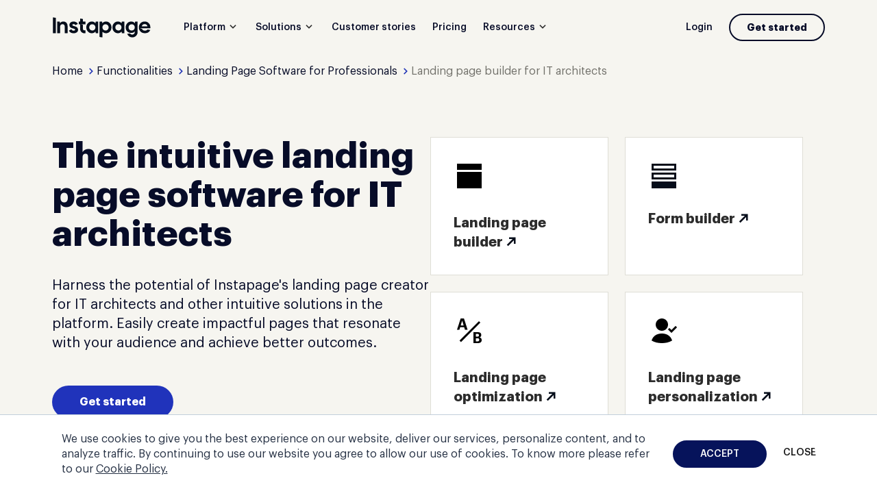

--- FILE ---
content_type: text/css
request_url: https://cdn.mrkhub.com/instapage-landings-frontend/244/stylesheets/popup-cookie.css
body_size: 821
content:
.popup-cookie{background-color:#fff;border-top:1px solid #c1cedb;color:#273245;display:none;height:unset;left:0;padding:10px 24px;position:fixed;right:0;top:auto;transition:bottom .35s;z-index:130}@media only screen and (min-width:768px){.popup-cookie{padding:24px}}.popup-cookie.is-visible{bottom:0;display:flex;transform:none}.popup-cookie .popup-cookie__policy{color:#273245;text-decoration:underline}.popup-cookie .popup-cookie__policy:hover{text-decoration:unset}.popup-cookie .button{background-color:initial;border:2px solid #3661e3;color:#171717;cursor:pointer;display:inline-block;font-size:12px;font-weight:500;line-height:14px;max-width:140px;padding:6px 30px;position:relative;text-align:center;text-decoration:none;transition:all .2s ease-in-out;user-select:none}@media only screen and (min-width:768px){.popup-cookie .button{font-size:14px;line-height:16px;padding:10px 38px}}.popup-cookie .button:active,.popup-cookie .button:focus{box-shadow:0 0 0 1px #fff,0 0 0 3px #c7d5ff}.popup-cookie .button:active{background:#c7d5ff;border:2px solid #3661e3;transition:all 0s ease-in-out}.popup-cookie .button:not(:last-child){margin-right:24px}.popup-cookie .button--bg{background-color:#06135b;border-color:#06135b;border-radius:30px;color:#fff}.popup-cookie .button--no-bg{border:0;max-width:unset;min-width:unset;padding-left:0;padding-right:0;width:unset}.popup-cookie .button--no-bg:hover{color:#3661e3}.popup-cookie .button.button--bg:hover{background:#3661e3;border:2px solid #3661e3}@media only screen and (min-width:1248px){.popup-cookie .popup-cookie__row{align-items:center;display:flex;justify-content:center;width:100%}.popup-cookie .popup-cookie__column--description{margin-right:32px;max-width:860px}}.popup-cookie .popup-cookie__column--action{display:flex}@media only screen and (min-width:768px){.popup-cookie .popup-cookie__column--action{justify-content:center}}.popup-cookie .popup-cookie__text{font-size:12px;line-height:18px;margin-bottom:10px;max-height:33px;overflow:hidden;position:relative}@media only screen and (min-width:768px){.popup-cookie .popup-cookie__text{font-size:16px;line-height:22px;margin-bottom:24px;max-height:unset;overflow:unset}}@media only screen and (min-width:1248px){.popup-cookie .popup-cookie__text{margin-bottom:0}}.popup-cookie .popup-cookie__text .cookie-popup__read-more--show{padding-right:20px}.popup-cookie .popup-cookie__text.is-visible{max-height:unset;overflow:unset}.popup-cookie .popup-cookie__text.is-visible .popup-cookie__read-more--show{display:none}.popup-cookie .popup-cookie__text.is-visible .popup-cookie__read-more--hide{display:inline-block}@media only screen and (min-width:768px){.popup-cookie .popup-cookie__text.is-visible .popup-cookie__read-more--hide{display:none}}.popup-cookie--redesign .button{text-transform:uppercase}.popup-cookie--redesign .button:focus{box-shadow:none}.popup-cookie--redesign .button:active{background:#3661e3;border-color:#3661e3;box-shadow:unset;transition:unset}.popup-cookie--redesign .button:after{display:none}.popup-cookie--redesign .button--no-bg:active{background:unset;border:unset;color:#3661e3}.popup-cookie__read-more{background-color:#fff}@media only screen and (min-width:768px){.popup-cookie__read-more{display:none}}.popup-cookie__read-more--show{bottom:-3px;padding-left:1px;padding-right:36px;position:absolute;right:0}@media only screen and (min-width:375px){.popup-cookie__read-more--show{padding-left:2px;padding-right:7px}}.popup-cookie__read-more--show span{text-decoration:underline}.popup-cookie__read-more--hide{display:none;text-decoration:underline}

--- FILE ---
content_type: image/svg+xml
request_url: https://cdn.mrkhub.com/instapage-landings-frontend/244/images/_modules/page-header/menu-redesign/personalization-default.svg
body_size: 337
content:
<svg width="16" height="16" viewBox="0 0 16 16" fill="none" xmlns="http://www.w3.org/2000/svg">
<path d="M7.99999 9.33336C10.3118 9.32726 12.2775 10.4122 13 12.7476C11.5436 13.655 9.82943 14.0045 7.99999 14C6.17058 14.0045 4.45634 13.655 3 12.7476C3.72336 10.4097 5.68571 9.32726 7.99999 9.33336Z" fill="#070C28"/>
<path d="M11 5.00001C11 6.65688 9.65685 8 7.99996 8C6.34314 8 5 6.65688 5 5.00001C5 3.34315 6.34314 2 7.99996 2C9.65685 2 11 3.34315 11 5.00001Z" fill="#070C28"/>
</svg>


--- FILE ---
content_type: image/svg+xml
request_url: https://cdn.mrkhub.com/instapage-landings-frontend/244/images/_modules/page-header/menu-redesign/blog-default.svg
body_size: 215
content:
<svg width="16" height="16" viewBox="0 0 16 16" fill="none" xmlns="http://www.w3.org/2000/svg">
<path fill-rule="evenodd" clip-rule="evenodd" d="M13.1517 1.83301C9.2582 1.83301 7.0752 1.83301 3.18164 1.83301V14.1663L8.1834 11.8693L13.1517 14.1663V1.83301Z" fill="#070C28"/>
<path d="M5.81885 6.15039H10.5144" stroke="white" stroke-linecap="square"/>
</svg>


--- FILE ---
content_type: image/svg+xml
request_url: https://cdn.mrkhub.com/instapage-landings-frontend/244/images/_modules/page-header/menu-redesign/webinars-default.svg
body_size: 188
content:
<svg width="16" height="16" viewBox="0 0 16 16" fill="none" xmlns="http://www.w3.org/2000/svg">
<path fill-rule="evenodd" clip-rule="evenodd" d="M1.3335 2.66699V13.3337H11.6668V10.2922L14.6668 12.3337V3.66699L11.6668 5.70806V2.66699H1.3335ZM9.66683 5.33366L6.00016 5.33366V6.33366L9.66683 6.33366V5.33366Z" fill="#070C28"/>
</svg>


--- FILE ---
content_type: image/svg+xml
request_url: https://cdn.mrkhub.com/instapage-landings-frontend/244/images/_pages/feature/get-more/increase-top.svg
body_size: 131
content:
<svg width="48" height="48" viewBox="0 0 48 48" fill="none" xmlns="http://www.w3.org/2000/svg">
<path d="M38.8491 20.8492L36.7278 22.9706L25.4999 11.7426L25.4999 41L22.4999 41L22.4999 11.7426L11.272 22.9706L9.15064 20.8492L23.9999 6L38.8491 20.8492Z" fill="white"/>
</svg>


--- FILE ---
content_type: text/javascript
request_url: https://cdn.mrkhub.com/instapage-landings-frontend/244/javascripts/abtower-metrics.js
body_size: 470
content:
(()=>{"use strict";var t={4249:(t,e,r)=>{r.d(e,{S:()=>o});const o=()=>{const t=`${window.location.origin}/api/send-metrics`,e=document.querySelectorAll("[data-metric-ab-tower]");e.length&&e.forEach((e=>{e.addEventListener("click",(r=>{r.preventDefault();((e,r)=>{fetch(t,{method:"POST",headers:{"Content-Type":"application/json"},body:JSON.stringify({metric:e})}).catch((t=>{throw new Error(t)})).finally((()=>{window.location.href=r}))})(e.getAttribute("data-metric-ab-tower"),e.getAttribute("href"))}))}))}},6550:(t,e,r)=>{r.d(e,{G:()=>o});const o=t=>{(document.attachEvent?"complete"===document.readyState:"loading"!==document.readyState)?t():document.addEventListener("DOMContentLoaded",t)}}},e={};function r(o){var n=e[o];if(void 0!==n)return n.exports;var a=e[o]={exports:{}};return t[o](a,a.exports,r),a.exports}r.d=(t,e)=>{for(var o in e)r.o(e,o)&&!r.o(t,o)&&Object.defineProperty(t,o,{enumerable:!0,get:e[o]})},r.o=(t,e)=>Object.prototype.hasOwnProperty.call(t,e);var o=r(4249);(0,r(6550).G)(o.S)})();

--- FILE ---
content_type: image/svg+xml
request_url: https://cdn.mrkhub.com/instapage-landings-frontend/244/images/_modules/page-header/menu-redesign/templates-default.svg
body_size: 154
content:
<svg width="16" height="16" viewBox="0 0 16 16" fill="none" xmlns="http://www.w3.org/2000/svg">
<rect x="2" y="2" width="12" height="3.33333" fill="#070C28"/>
<rect x="2" y="6.33301" width="4" height="7.66667" fill="#070C28"/>
<rect x="7" y="6.33301" width="7" height="7.66667" fill="#070C28"/>
</svg>


--- FILE ---
content_type: image/svg+xml
request_url: https://cdn.mrkhub.com/instapage-landings-frontend/244/images/_modules/page-header/menu-redesign/real-estate-default.svg
body_size: 111
content:
<svg width="16" height="16" viewBox="0 0 16 16" fill="none" xmlns="http://www.w3.org/2000/svg">
<path fill-rule="evenodd" clip-rule="evenodd" d="M6.33333 13.9997V9.99967H9.66667V13.9997H14V4.99967L8 1.33301L2 4.99967V13.9997H6.33333Z" fill="#070C28"/>
</svg>


--- FILE ---
content_type: image/svg+xml
request_url: https://cdn.mrkhub.com/instapage-landings-frontend/244/images/_modules/page-header/menu-redesign/education-default.svg
body_size: 196
content:
<svg width="16" height="16" viewBox="0 0 16 16" fill="none" xmlns="http://www.w3.org/2000/svg">
<path d="M8.00016 2.66699L1.3335 4.66699L8.00016 6.66699L14.6668 4.66699L8.00016 2.66699Z" fill="#070C28"/>
<path d="M4.00016 12.1337L4.00016 6.66699L8.00016 7.83366L12.0002 6.66699V12.1337L8.00016 13.3337L4.00016 12.1337Z" fill="#070C28"/>
</svg>


--- FILE ---
content_type: image/svg+xml
request_url: https://cdn.mrkhub.com/instapage-landings-frontend/244/images/_modules/partners-slider/zendesk-light.svg
body_size: 1180
content:
<svg width="142" height="30" viewBox="0 0 142 30" fill="none" xmlns="http://www.w3.org/2000/svg">
<g clip-path="url(#clip0_2600_2262)">
<path d="M93.9034 24.6855C95.767 24.7329 97.5573 24.0027 98.907 22.6315L101.375 25.4394C99.7372 27.2084 97.4725 28.5262 93.9486 28.5262C87.8945 28.5262 83.9921 24.3055 83.9921 18.6007C83.9921 12.9436 88.0978 8.6754 93.3895 8.6754C99.3984 8.6754 102.787 13.4838 102.493 20.1323H88.318C88.815 22.9225 90.6731 24.6855 93.9034 24.6855ZM98.2124 16.9802C97.8283 14.4098 96.3714 12.4983 93.4346 12.4983C90.6957 12.4983 88.815 14.1249 88.3237 16.9802H98.2124ZM0.759766 24.4778L11.682 12.807H1.00825V9.1503H16.7307V12.8961L5.83118 24.543H16.8889V28.1998H0.759766V24.4778ZM29.1326 24.6855C30.9963 24.7329 32.7866 24.0027 34.1363 22.6315L36.6043 25.4394C34.9665 27.2084 32.7018 28.5262 29.1777 28.5262C23.1463 28.5262 19.2214 24.3055 19.2214 18.6007C19.2214 12.9436 23.327 8.6754 28.6187 8.6754C34.6276 8.6754 38.0161 13.4838 37.7224 20.1323H23.5473C24.0612 22.9225 25.9022 24.6855 29.1326 24.6855ZM33.4585 16.9802C33.0746 14.4098 31.6175 12.4983 28.6808 12.4983C25.9418 12.4983 24.0612 14.1249 23.5699 16.9802H33.4585ZM61.3175 18.6305C61.3175 12.5221 65.6435 8.72882 70.4212 8.72882C72.8214 8.72882 75.1086 9.8389 76.4527 11.5842V0.334961H80.31V28.1522H76.4527V25.5106C75.0635 27.3745 72.7763 28.5262 70.376 28.5262C65.7564 28.5322 61.3175 24.6855 61.3175 18.6305ZM76.6786 18.583C76.6786 15.1875 74.2332 12.4034 70.9351 12.4034C67.7048 12.4034 65.1917 15.1163 65.1917 18.583C65.1917 22.0497 67.7048 24.7804 70.9351 24.7804C74.2332 24.8041 76.6786 22.026 76.6786 18.583ZM105.006 24.0978L108.508 22.1863C109.451 23.9553 111.247 25.0178 113.172 24.9704C115.347 24.9704 116.493 23.789 116.493 22.4476C116.493 20.916 114.387 20.5835 112.099 20.0909C109.005 19.4081 105.797 18.3456 105.797 14.4098C105.797 11.3942 108.536 8.6101 112.817 8.65759C116.205 8.65759 118.713 10.0704 120.13 12.3618L116.877 14.2496C116.047 12.9079 114.613 12.0828 112.794 12.0828C110.71 12.0828 109.654 13.1454 109.654 14.3682C109.654 15.7336 111.337 16.1135 113.963 16.7249C116.945 17.4077 120.334 18.4465 120.334 22.406C120.334 25.0476 118.159 28.5856 112.975 28.5382C109.202 28.5322 106.531 26.9294 105.006 24.0978ZM130.798 19.693L127.749 23.2074V28.1582H123.891V0.334961H127.749V18.5356L135.937 9.10281H140.625L133.537 17.2593L140.828 28.1522H136.457L130.798 19.693ZM49.6555 8.70508C45.0584 8.70508 41.2238 11.8394 41.2238 17.004V28.1522H45.1714V17.5442C45.1714 14.4098 46.877 12.5458 49.7911 12.5458C52.7051 12.5458 54.1622 14.4098 54.1622 17.5442V28.1522H58.0872V17.0277C58.0872 11.8394 54.2525 8.70508 49.6555 8.70508Z" fill="#2C2C2C"/>
</g>
<defs>
<clipPath id="clip0_2600_2262">
<rect width="140.786" height="29.3304" fill="white" transform="translate(0.759766 0.334961)"/>
</clipPath>
</defs>
</svg>


--- FILE ---
content_type: image/svg+xml
request_url: https://cdn.mrkhub.com/instapage-landings-frontend/244/images/_modules/page-header/menu-redesign/integrations-default.svg
body_size: 469
content:
<svg width="16" height="16" viewBox="0 0 16 16" fill="none" xmlns="http://www.w3.org/2000/svg">
<path d="M4.71924 3.7219C4.94909 2.64258 5.90786 1.83301 7.05572 1.83301C8.20358 1.83301 9.16235 2.64258 9.3922 3.7219H12.2779V6.60764C13.3573 6.83749 14.1668 7.79626 14.1668 8.94412C14.1668 10.092 13.3573 11.0508 12.2779 11.2806V14.1663H8.44461V13.6663C8.44461 12.8993 7.82278 12.2775 7.05572 12.2775C6.28866 12.2775 5.66683 12.8993 5.66683 13.6663V14.1663H1.8335V10.333H2.3335C3.10056 10.333 3.72238 9.71118 3.72238 8.94412C3.72238 8.17706 3.10056 7.55523 2.3335 7.55523H1.8335V3.7219H4.71924Z" fill="#070C28"/>
</svg>


--- FILE ---
content_type: image/svg+xml
request_url: https://cdn.mrkhub.com/instapage-landings-frontend/244/images/_modules/page-header/menu-redesign/collaboration-default.svg
body_size: 587
content:
<svg width="16" height="16" viewBox="0 0 16 16" fill="none" xmlns="http://www.w3.org/2000/svg">
<path d="M13.6881 11.7378C13.9824 11.6261 14.2675 11.4885 14.5408 11.322L14.8754 11.118L14.7572 10.7443C14.2327 9.08544 12.7927 8.34457 11.2161 8.34865L10.7161 8.34994L10.7174 8.84213C11.9938 9.37024 13.0584 10.3197 13.6881 11.7378Z" fill="#070C28"/>
<path d="M5.39638 8.79537L5.39753 8.34994L4.89753 8.34865C3.32101 8.34457 1.88098 9.08544 1.35644 10.7443L1.23828 11.118L1.5729 11.322C1.81602 11.4702 2.06854 11.5954 2.32856 11.6999C2.9794 10.2594 4.08055 9.30848 5.39638 8.79537Z" fill="#070C28"/>
<path d="M3.29685 11.9915C3.29685 11.9915 3.29685 11.9915 3.29685 11.9915V11.9915Z" fill="#070C28"/>
<path d="M10.7588 7.89626C11.5234 7.16771 11.9999 6.13951 11.9999 5C11.9999 4.32042 11.8304 3.68042 11.5315 3.11995C12.7196 3.27392 13.6374 4.28965 13.6374 5.51975C13.6374 6.85627 12.5539 7.93972 11.2174 7.93972C11.0607 7.93972 10.9074 7.92478 10.7588 7.89626Z" fill="#070C28"/>
<path d="M4.45812 3.13932C4.16552 3.69514 3.99992 4.32824 3.99992 5C3.99992 6.14813 4.48363 7.18327 5.25838 7.91275C5.1402 7.93051 5.01926 7.93972 4.89622 7.93972C3.5597 7.93972 2.47624 6.85627 2.47624 5.51975C2.47624 4.33282 3.33073 3.34547 4.45812 3.13932Z" fill="#070C28"/>
<path d="M7.99991 9.33336C10.3117 9.32726 12.2774 10.4122 12.9999 12.7476C11.5436 13.655 9.82935 14.0045 7.99991 14C6.1705 14.0045 4.45626 13.655 2.99992 12.7476C3.72328 10.4097 5.68563 9.32726 7.99991 9.33336Z" fill="#070C28"/>
<path d="M10.9999 5.00001C10.9999 6.65688 9.65676 8 7.99988 8C6.34306 8 4.99992 6.65688 4.99992 5.00001C4.99992 3.34315 6.34306 2 7.99988 2C9.65676 2 10.9999 3.34315 10.9999 5.00001Z" fill="#070C28"/>
</svg>


--- FILE ---
content_type: image/svg+xml
request_url: https://cdn.mrkhub.com/instapage-landings-frontend/244/images/_pages/feature/advantages/improve-redesign-dark.svg
body_size: 272
content:
<svg width="24" height="24" viewBox="0 0 24 24" fill="none" xmlns="http://www.w3.org/2000/svg">
<path fill-rule="evenodd" clip-rule="evenodd" d="M12 3C7.03579 3 3 7.03579 3 12C3 13.9598 3.64722 15.8265 4.73296 17.3059L3.09785 21H12C16.9642 21 21 16.9642 21 12C21 7.03579 16.9642 3 12 3ZM9.75 11.25H8.25V12.75H9.75V11.25ZM15.75 11.25H14.25V12.75H15.75V11.25ZM11.25 11.25H12.75V12.75H11.25V11.25Z" fill="#070C28"/>
</svg>


--- FILE ---
content_type: image/svg+xml
request_url: https://cdn.mrkhub.com/instapage-landings-frontend/244/images/_pages/feature/advantages/boost-redesign-dark.svg
body_size: 178
content:
<svg width="24" height="24" viewBox="0 0 24 24" fill="none" xmlns="http://www.w3.org/2000/svg">
<path fill-rule="evenodd" clip-rule="evenodd" d="M11.1298 0.737305L3.57422 12.9873L3.99978 13.7498H11.0553V21.9998L11.9758 22.2703L20.4203 9.14532L19.9998 8.37478H12.4724L12.0545 0.97161L11.1298 0.737305Z" fill="#070C28"/>
</svg>


--- FILE ---
content_type: image/svg+xml
request_url: https://cdn.mrkhub.com/instapage-landings-frontend/244/images/_modules/page-header/menu-redesign/insurance-default.svg
body_size: 177
content:
<svg width="16" height="16" viewBox="0 0 16 16" fill="none" xmlns="http://www.w3.org/2000/svg">
<path d="M8.00017 14C8.00017 14 13.561 11.3541 14.5401 6.95631C15.5405 2.46267 10.3625 0.0341145 8.00017 4.00022C5.63723 0.0341145 0.459826 2.46203 1.46026 6.95631C2.43878 11.3541 8.00017 14 8.00017 14Z" fill="#070C28"/>
</svg>


--- FILE ---
content_type: image/svg+xml
request_url: https://cdn.mrkhub.com/instapage-landings-frontend/244/images/_pages/feature/advantages/ai-redesign-dark.svg
body_size: 239
content:
<svg width="24" height="24" viewBox="0 0 24 24" fill="none" xmlns="http://www.w3.org/2000/svg">
<path d="M9.742 12.897L10.6445 9.96152L11.5375 12.897H9.742Z" fill="#070C28"/>
<path fill-rule="evenodd" clip-rule="evenodd" d="M21 21H3V3H21V21ZM14.5 8.5V15.5H16V8.5H14.5ZM9.7325 8.70752L7.5 15.5H8.944L9.4095 13.9895H11.87L12.3355 15.5H13.941L11.737 8.70752H9.7325Z" fill="#070C28"/>
</svg>


--- FILE ---
content_type: image/svg+xml
request_url: https://cdn.mrkhub.com/instapage-landings-frontend/244/images/_modules/page-header/menu-redesign/display-campaigns-default.svg
body_size: 384
content:
<svg width="16" height="16" viewBox="0 0 16 16" fill="none" xmlns="http://www.w3.org/2000/svg">
<path fill-rule="evenodd" clip-rule="evenodd" d="M14 2V14H2V2H14ZM7.00024 5.66626C7.00024 6.40286 6.40352 6.99959 5.66691 6.99959C4.93031 6.99959 4.33358 6.40286 4.33358 5.66626C4.33358 4.92966 4.93031 4.33293 5.66691 4.33293C6.40352 4.33369 7.00024 4.92966 7.00024 5.66626ZM4.01236 11.7999H11.9846L12.0001 11.7763L9.55513 6.99992H9.4951L7.60007 9.9287L5.50213 8.69567H5.42887L4.00008 11.7763L4.01236 11.7999Z" fill="#070C28"/>
</svg>


--- FILE ---
content_type: image/svg+xml
request_url: https://cdn.mrkhub.com/instapage-landings-frontend/244/images/_modules/page-header/menu-redesign/resources-default.svg
body_size: 314
content:
<svg width="16" height="16" viewBox="0 0 16 16" fill="none" xmlns="http://www.w3.org/2000/svg">
<path fill-rule="evenodd" clip-rule="evenodd" d="M8.00016 14.6663C11.6821 14.6663 14.6668 11.6816 14.6668 7.99967C14.6668 4.31778 11.6821 1.33301 8.00016 1.33301C4.31826 1.33301 1.3335 4.31778 1.3335 7.99967C1.3335 11.6816 4.31826 14.6663 8.00016 14.6663ZM10.8287 5.17126L9.88584 9.88531L5.1718 10.8281L6.11461 6.11407L10.8287 5.17126Z" fill="#070C28"/>
</svg>


--- FILE ---
content_type: application/javascript; charset=UTF-8
request_url: https://instapage.com/cdn-cgi/challenge-platform/h/g/scripts/jsd/5eaf848a0845/main.js?
body_size: 4629
content:
window._cf_chl_opt={xkKZ4:'g'};~function(x4,y,F,k,d,H,P,K){x4=S,function(N,s,xo,x3,n,R){for(xo={N:203,s:288,n:257,R:271,U:214,h:294,j:217,L:249,f:299,C:245,J:235},x3=S,n=N();!![];)try{if(R=-parseInt(x3(xo.N))/1+parseInt(x3(xo.s))/2+-parseInt(x3(xo.n))/3*(parseInt(x3(xo.R))/4)+-parseInt(x3(xo.U))/5*(parseInt(x3(xo.h))/6)+parseInt(x3(xo.j))/7*(parseInt(x3(xo.L))/8)+-parseInt(x3(xo.f))/9*(-parseInt(x3(xo.C))/10)+-parseInt(x3(xo.J))/11,R===s)break;else n.push(n.shift())}catch(U){n.push(n.shift())}}(x,945449),y=this||self,F=y[x4(291)],k={},k[x4(220)]='o',k[x4(240)]='s',k[x4(251)]='u',k[x4(287)]='z',k[x4(276)]='n',k[x4(247)]='I',k[x4(282)]='b',d=k,y[x4(306)]=function(N,s,R,U,xR,xV,xt,x9,j,L,C,J,D,Q){if(xR={N:272,s:223,n:292,R:216,U:209,h:201,j:256,L:241,f:218,C:254,J:221},xV={N:264,s:218,n:252},xt={N:305,s:205,n:284,R:295},x9=x4,null===s||void 0===s)return U;for(j=O(s),N[x9(xR.N)][x9(xR.s)]&&(j=j[x9(xR.n)](N[x9(xR.N)][x9(xR.s)](s))),j=N[x9(xR.R)][x9(xR.U)]&&N[x9(xR.h)]?N[x9(xR.R)][x9(xR.U)](new N[(x9(xR.h))](j)):function(E,xx,M){for(xx=x9,E[xx(xV.N)](),M=0;M<E[xx(xV.s)];E[M+1]===E[M]?E[xx(xV.n)](M+1,1):M+=1);return E}(j),L='nAsAaAb'.split('A'),L=L[x9(xR.j)][x9(xR.L)](L),C=0;C<j[x9(xR.f)];J=j[C],D=B(N,s,J),L(D)?(Q=D==='s'&&!N[x9(xR.C)](s[J]),x9(xR.J)===R+J?h(R+J,D):Q||h(R+J,s[J])):h(R+J,D),C++);return U;function h(E,M,x8){x8=S,Object[x8(xt.N)][x8(xt.s)][x8(xt.n)](U,M)||(U[M]=[]),U[M][x8(xt.R)](E)}},H=x4(278)[x4(255)](';'),P=H[x4(256)][x4(241)](H),y[x4(207)]=function(N,s,xp,xq,n,R,U,h){for(xp={N:275,s:218,n:298,R:295,U:280},xq=x4,n=Object[xq(xp.N)](s),R=0;R<n[xq(xp.s)];R++)if(U=n[R],U==='f'&&(U='N'),N[U]){for(h=0;h<s[n[R]][xq(xp.s)];-1===N[U][xq(xp.n)](s[n[R]][h])&&(P(s[n[R]][h])||N[U][xq(xp.R)]('o.'+s[n[R]][h])),h++);}else N[U]=s[n[R]][xq(xp.U)](function(j){return'o.'+j})},K=function(xW,xl,xT,xY,xM,xa,xd,s,n,R){return xW={N:268,s:197},xl={N:198,s:295,n:198,R:198,U:248,h:198,j:193,L:295},xT={N:218},xY={N:250},xM={N:218,s:193,n:305,R:205,U:284,h:205,j:284,L:250,f:295,C:250,J:250,D:198,v:198,Q:250,c:250,a:295,E:295,M:250,Y:198,T:295,l:248},xa={N:199,s:193},xd=x4,s=String[xd(xW.N)],n={'h':function(U){return null==U?'':n.g(U,6,function(h,xw){return xw=S,xw(xa.N)[xw(xa.s)](h)})},'g':function(U,j,L,xZ,C,J,D,Q,E,M,Y,T,W,X,i,x0,x1,x2){if(xZ=xd,U==null)return'';for(J={},D={},Q='',E=2,M=3,Y=2,T=[],W=0,X=0,i=0;i<U[xZ(xM.N)];i+=1)if(x0=U[xZ(xM.s)](i),Object[xZ(xM.n)][xZ(xM.R)][xZ(xM.U)](J,x0)||(J[x0]=M++,D[x0]=!0),x1=Q+x0,Object[xZ(xM.n)][xZ(xM.R)][xZ(xM.U)](J,x1))Q=x1;else{if(Object[xZ(xM.n)][xZ(xM.h)][xZ(xM.j)](D,Q)){if(256>Q[xZ(xM.L)](0)){for(C=0;C<Y;W<<=1,X==j-1?(X=0,T[xZ(xM.f)](L(W)),W=0):X++,C++);for(x2=Q[xZ(xM.C)](0),C=0;8>C;W=W<<1|x2&1,X==j-1?(X=0,T[xZ(xM.f)](L(W)),W=0):X++,x2>>=1,C++);}else{for(x2=1,C=0;C<Y;W=W<<1|x2,j-1==X?(X=0,T[xZ(xM.f)](L(W)),W=0):X++,x2=0,C++);for(x2=Q[xZ(xM.J)](0),C=0;16>C;W=W<<1.92|x2&1,X==j-1?(X=0,T[xZ(xM.f)](L(W)),W=0):X++,x2>>=1,C++);}E--,E==0&&(E=Math[xZ(xM.D)](2,Y),Y++),delete D[Q]}else for(x2=J[Q],C=0;C<Y;W=x2&1|W<<1.2,X==j-1?(X=0,T[xZ(xM.f)](L(W)),W=0):X++,x2>>=1,C++);Q=(E--,0==E&&(E=Math[xZ(xM.v)](2,Y),Y++),J[x1]=M++,String(x0))}if(''!==Q){if(Object[xZ(xM.n)][xZ(xM.h)][xZ(xM.U)](D,Q)){if(256>Q[xZ(xM.Q)](0)){for(C=0;C<Y;W<<=1,j-1==X?(X=0,T[xZ(xM.f)](L(W)),W=0):X++,C++);for(x2=Q[xZ(xM.c)](0),C=0;8>C;W=W<<1.77|1&x2,X==j-1?(X=0,T[xZ(xM.a)](L(W)),W=0):X++,x2>>=1,C++);}else{for(x2=1,C=0;C<Y;W=x2|W<<1.12,X==j-1?(X=0,T[xZ(xM.E)](L(W)),W=0):X++,x2=0,C++);for(x2=Q[xZ(xM.M)](0),C=0;16>C;W=x2&1|W<<1.29,X==j-1?(X=0,T[xZ(xM.E)](L(W)),W=0):X++,x2>>=1,C++);}E--,E==0&&(E=Math[xZ(xM.Y)](2,Y),Y++),delete D[Q]}else for(x2=J[Q],C=0;C<Y;W=W<<1.89|x2&1,X==j-1?(X=0,T[xZ(xM.f)](L(W)),W=0):X++,x2>>=1,C++);E--,0==E&&Y++}for(x2=2,C=0;C<Y;W=x2&1|W<<1.78,X==j-1?(X=0,T[xZ(xM.f)](L(W)),W=0):X++,x2>>=1,C++);for(;;)if(W<<=1,X==j-1){T[xZ(xM.T)](L(W));break}else X++;return T[xZ(xM.l)]('')},'j':function(U,xB){return xB=xd,U==null?'':''==U?null:n.i(U[xB(xT.N)],32768,function(h,xO){return xO=xB,U[xO(xY.N)](h)})},'i':function(U,j,L,xH,C,J,D,Q,E,M,Y,T,W,X,i,x0,x2,x1){for(xH=xd,C=[],J=4,D=4,Q=3,E=[],T=L(0),W=j,X=1,M=0;3>M;C[M]=M,M+=1);for(i=0,x0=Math[xH(xl.N)](2,2),Y=1;x0!=Y;x1=W&T,W>>=1,W==0&&(W=j,T=L(X++)),i|=(0<x1?1:0)*Y,Y<<=1);switch(i){case 0:for(i=0,x0=Math[xH(xl.N)](2,8),Y=1;Y!=x0;x1=W&T,W>>=1,0==W&&(W=j,T=L(X++)),i|=Y*(0<x1?1:0),Y<<=1);x2=s(i);break;case 1:for(i=0,x0=Math[xH(xl.N)](2,16),Y=1;x0!=Y;x1=T&W,W>>=1,0==W&&(W=j,T=L(X++)),i|=Y*(0<x1?1:0),Y<<=1);x2=s(i);break;case 2:return''}for(M=C[3]=x2,E[xH(xl.s)](x2);;){if(X>U)return'';for(i=0,x0=Math[xH(xl.n)](2,Q),Y=1;x0!=Y;x1=W&T,W>>=1,0==W&&(W=j,T=L(X++)),i|=Y*(0<x1?1:0),Y<<=1);switch(x2=i){case 0:for(i=0,x0=Math[xH(xl.R)](2,8),Y=1;Y!=x0;x1=T&W,W>>=1,W==0&&(W=j,T=L(X++)),i|=(0<x1?1:0)*Y,Y<<=1);C[D++]=s(i),x2=D-1,J--;break;case 1:for(i=0,x0=Math[xH(xl.n)](2,16),Y=1;Y!=x0;x1=T&W,W>>=1,0==W&&(W=j,T=L(X++)),i|=Y*(0<x1?1:0),Y<<=1);C[D++]=s(i),x2=D-1,J--;break;case 2:return E[xH(xl.U)]('')}if(0==J&&(J=Math[xH(xl.h)](2,Q),Q++),C[x2])x2=C[x2];else if(x2===D)x2=M+M[xH(xl.j)](0);else return null;E[xH(xl.L)](x2),C[D++]=M+x2[xH(xl.j)](0),J--,M=x2,J==0&&(J=Math[xH(xl.h)](2,Q),Q++)}}},R={},R[xd(xW.s)]=n.h,R}(),I();function I(q0,xu,xe,xP,N,s,n,R,U){if(q0={N:222,s:224,n:262,R:239,U:237,h:237,j:195,L:196,f:196},xu={N:262,s:239,n:196},xe={N:219},xP=x4,N=y[xP(q0.N)],!N)return;if(!o())return;(s=![],n=N[xP(q0.s)]===!![],R=function(xg,h){if(xg=xP,!s){if(s=!![],!o())return;h=g(),z(h.r,function(j){V(N,j)}),h.e&&b(xg(xe.N),h.e)}},F[xP(q0.n)]!==xP(q0.R))?R():y[xP(q0.U)]?F[xP(q0.h)](xP(q0.j),R):(U=F[xP(q0.L)]||function(){},F[xP(q0.f)]=function(xm){xm=xP,U(),F[xm(xu.N)]!==xm(xu.s)&&(F[xm(xu.n)]=U,R())})}function S(q,G,N){return N=x(),S=function(s,n,y){return s=s-190,y=N[s],y},S(q,G)}function O(N,xI,x7,s){for(xI={N:292,s:275,n:269},x7=x4,s=[];null!==N;s=s[x7(xI.N)](Object[x7(xI.s)](N)),N=Object[x7(xI.n)](N));return s}function x(q2){return q2='appendChild,tabIndex,timeout,/cdn-cgi/challenge-platform/h/,iframe,charAt,send,DOMContentLoaded,onreadystatechange,MFMgBXOjs,pow,jcoPWzrkYVxXMs8TpGZn6hgtAw40E5BD-Fv37Q+$fmKeRUSONy2aC1dJq9buLlIHi,clientInformation,Set,[native code],522430EnQBLA,createElement,hasOwnProperty,POST,Qgcf5,removeChild,from,open,catch,event,/b/ov1/0.07268228588460048:1765506170:nGYFTPDxV_zD7sLtYp-DdYX7YEig8tYGremKxPpFJNo/,8208210YUQfLL,chlApiUrl,Array,8631ZnVLdN,length,error on cf_chl_props,object,d.cookie,__CF$cv$params,getOwnPropertyNames,api,ontimeout,body,msg,vKoX8,stringify,onload,sid,xhr-error,contentDocument,/jsd/oneshot/5eaf848a0845/0.07268228588460048:1765506170:nGYFTPDxV_zD7sLtYp-DdYX7YEig8tYGremKxPpFJNo/,1117479mSdgkK,href,addEventListener,random,loading,string,bind,http-code:,log,hhzn3,110qdPSTS,Function,bigint,join,8936fkaCOe,charCodeAt,undefined,splice,/invisible/jsd,isNaN,split,includes,759QOGgzX,style,now,source,_cf_chl_opt,readyState,isArray,sort,contentWindow,chlApiSitekey,xkKZ4,fromCharCode,getPrototypeOf,error,4892HgrukQ,Object,cloudflare-invisible,onerror,keys,number,gRjkt7,_cf_chl_opt;XQlKq9;mpuA2;BYBs3;bqzg9;gtpfA4;SZQFk7;rTYyd6;gTvhm6;ubgT9;JrBNE9;NgAVk0;YBjhw4;WvQh6;cJDYB1;Qgcf5;eHVD2;VJwN2,toString,map,chctx,boolean,chlApiClientVersion,call,parent,navigator,symbol,2667974izTLAc,status,display: none,document,concat,floor,6rnGRCa,push,chlApiRumWidgetAgeMs,location,indexOf,662139TWyUHa,errorInfoObject,XMLHttpRequest,gKwbC5,postMessage,jsd,prototype,cJDYB1,success,function,detail'.split(','),x=function(){return q2},x()}function Z(N,s,xz,x5){return xz={N:246,s:305,n:279,R:284,U:298,h:202},x5=x4,s instanceof N[x5(xz.N)]&&0<N[x5(xz.N)][x5(xz.s)][x5(xz.n)][x5(xz.R)](s)[x5(xz.U)](x5(xz.h))}function V(n,R,q1,xA,U,h,j){if(q1={N:273,s:224,n:307,R:260,U:231,h:212,j:307,L:285,f:303,C:260,J:231,D:212,v:270,Q:309,c:285},xA=x4,U=xA(q1.N),!n[xA(q1.s)])return;R===xA(q1.n)?(h={},h[xA(q1.R)]=U,h[xA(q1.U)]=n.r,h[xA(q1.h)]=xA(q1.j),y[xA(q1.L)][xA(q1.f)](h,'*')):(j={},j[xA(q1.C)]=U,j[xA(q1.J)]=n.r,j[xA(q1.D)]=xA(q1.v),j[xA(q1.Q)]=R,y[xA(q1.c)][xA(q1.f)](j,'*'))}function o(xf,xs,N,s,n){return xf={N:293,s:259},xs=x4,N=3600,s=A(),n=Math[xs(xf.N)](Date[xs(xf.s)]()/1e3),n-s>N?![]:!![]}function b(R,U,xc,xk,h,j,L,f,C,J,D,v){if(xc={N:227,s:270,n:222,R:191,U:261,h:267,j:213,L:253,f:301,C:210,J:206,D:190,v:225,Q:266,c:261,a:228,E:215,M:261,Y:302,T:296,l:244,W:283,X:277,e:300,i:281,x0:260,x1:304,x2:194,xa:197},xk=x4,!m(.01))return![];j=(h={},h[xk(xc.N)]=R,h[xk(xc.s)]=U,h);try{L=y[xk(xc.n)],f=xk(xc.R)+y[xk(xc.U)][xk(xc.h)]+xk(xc.j)+L.r+xk(xc.L),C=new y[(xk(xc.f))](),C[xk(xc.C)](xk(xc.J),f),C[xk(xc.D)]=2500,C[xk(xc.v)]=function(){},J={},J[xk(xc.Q)]=y[xk(xc.c)][xk(xc.a)],J[xk(xc.E)]=y[xk(xc.M)][xk(xc.Y)],J[xk(xc.T)]=y[xk(xc.U)][xk(xc.l)],J[xk(xc.W)]=y[xk(xc.U)][xk(xc.X)],D=J,v={},v[xk(xc.e)]=j,v[xk(xc.i)]=D,v[xk(xc.x0)]=xk(xc.x1),C[xk(xc.x2)](K[xk(xc.xa)](v))}catch(Q){}}function A(xL,xN,N){return xL={N:222,s:293},xN=x4,N=y[xN(xL.N)],Math[xN(xL.s)](+atob(N.t))}function g(xh,xS,n,R,U,h,j){xS=(xh={N:204,s:192,n:258,R:290,U:311,h:226,j:310,L:265,f:200,C:286,J:233,D:208},x4);try{return n=F[xS(xh.N)](xS(xh.s)),n[xS(xh.n)]=xS(xh.R),n[xS(xh.U)]='-1',F[xS(xh.h)][xS(xh.j)](n),R=n[xS(xh.L)],U={},U=cJDYB1(R,R,'',U),U=cJDYB1(R,R[xS(xh.f)]||R[xS(xh.C)],'n.',U),U=cJDYB1(R,n[xS(xh.J)],'d.',U),F[xS(xh.h)][xS(xh.D)](n),h={},h.r=U,h.e=null,h}catch(L){return j={},j.r={},j.e=L,j}}function z(N,s,xv,xD,xJ,xC,xn,n,R,U){xv={N:222,s:243,n:261,R:301,U:210,h:206,j:191,L:261,f:267,C:234,J:224,D:190,v:225,Q:230,c:274,a:297,E:297,M:236,Y:297,T:224,l:194,W:197,X:229},xD={N:232},xJ={N:289,s:289,n:307,R:242},xC={N:190},xn=x4,n=y[xn(xv.N)],console[xn(xv.s)](y[xn(xv.n)]),R=new y[(xn(xv.R))](),R[xn(xv.U)](xn(xv.h),xn(xv.j)+y[xn(xv.L)][xn(xv.f)]+xn(xv.C)+n.r),n[xn(xv.J)]&&(R[xn(xv.D)]=5e3,R[xn(xv.v)]=function(xy){xy=xn,s(xy(xC.N))}),R[xn(xv.Q)]=function(xF){xF=xn,R[xF(xJ.N)]>=200&&R[xF(xJ.s)]<300?s(xF(xJ.n)):s(xF(xJ.R)+R[xF(xJ.s)])},R[xn(xv.c)]=function(xr){xr=xn,s(xr(xD.N))},U={'t':A(),'lhr':F[xn(xv.a)]&&F[xn(xv.E)][xn(xv.M)]?F[xn(xv.Y)][xn(xv.M)]:'','api':n[xn(xv.T)]?!![]:![],'payload':N},R[xn(xv.l)](K[xn(xv.W)](JSON[xn(xv.X)](U)))}function B(N,s,n,xK,x6,R){x6=(xK={N:211,s:216,n:263,R:216,U:308},x4);try{return s[n][x6(xK.N)](function(){}),'p'}catch(U){}try{if(null==s[n])return void 0===s[n]?'u':'x'}catch(h){return'i'}return N[x6(xK.s)][x6(xK.n)](s[n])?'a':s[n]===N[x6(xK.R)]?'E':s[n]===!0?'T':!1===s[n]?'F':(R=typeof s[n],x6(xK.U)==R?Z(N,s[n])?'N':'f':d[R]||'?')}function m(N,xj,xG){return xj={N:238},xG=x4,Math[xG(xj.N)]()<N}}()

--- FILE ---
content_type: image/svg+xml
request_url: https://cdn.mrkhub.com/instapage-landings-frontend/244/images/_modules/page-header/instapage-dark.svg
body_size: 3967
content:
<svg xmlns="http://www.w3.org/2000/svg" width="200" height="50" viewBox="0 0 200 50" fill="none">
  <path fill-rule="evenodd" clip-rule="evenodd" d="M7.35494 6.65898L3.3467 6.00372C3.16179 5.97498 3 6.11676 3 6.29494V29.436C3 29.6027 3.13098 29.733 3.29855 29.733H7.30679C7.47436 29.733 7.60534 29.6027 7.60534 29.436V6.9502C7.60534 6.80076 7.49747 6.67622 7.35494 6.65898Z" fill="#0d1a2b"/>
  <path fill-rule="evenodd" clip-rule="evenodd" d="M18.8016 12.2187C16.5519 12.2187 14.9263 12.9736 13.8669 14.4853C13.8438 14.5217 13.8072 14.5389 13.7648 14.5389C13.7051 14.5389 13.657 14.4968 13.6454 14.4374L13.3161 12.4678C13.2929 12.3241 13.1658 12.2187 13.0233 12.2187H9.8298C9.66223 12.2187 9.53125 12.349 9.53125 12.5157V29.4355C9.53125 29.6022 9.66223 29.7325 9.8298 29.7325H13.5318C13.6994 29.7325 13.8303 29.6022 13.8303 29.4355V20.3117C13.8303 18.9322 14.1655 17.9072 14.83 17.2174C15.4945 16.5277 16.3844 16.1943 17.4977 16.1943C18.4973 16.1943 19.3043 16.497 19.8841 17.0814C20.4947 17.6581 20.7759 18.5145 20.7759 19.622V29.4355C20.7759 29.6022 20.9069 29.7325 21.0744 29.7325H24.7764C24.944 29.7325 25.075 29.6022 25.075 29.4355V19.097C25.075 16.9434 24.4952 15.2823 23.2991 14.0695C22.103 12.8567 20.6314 12.2187 18.8016 12.2187Z" fill="#0d1a2b"/>
  <path fill-rule="evenodd" clip-rule="evenodd" d="M37.7353 19.9901V19.9843C36.9033 19.6509 36.0423 19.4076 35.2121 19.1815C34.3801 18.9612 33.6578 18.7408 33.0761 18.4611C32.4963 18.1871 32.1843 17.825 32.1843 17.3843C32.1843 16.9686 32.375 16.6409 32.7409 16.39C33.0992 16.1409 33.573 16.0336 34.1297 16.0336C35.2718 16.0336 36.1097 16.4915 36.6471 17.438C36.7318 17.5874 36.9225 17.6526 37.0728 17.5683L40.1892 15.8784C40.3394 15.8018 40.3876 15.6159 40.3029 15.4741C39.6807 14.4682 38.8429 13.7019 37.8201 13.1366C36.7068 12.5293 35.4876 12.2266 34.1297 12.2266C32.323 12.2266 30.8283 12.696 29.6071 13.6367C28.3879 14.5775 27.8004 15.8746 27.8004 17.5031C27.8004 18.5799 28.1048 19.49 28.6922 20.2104C29.272 20.9308 29.9962 21.4539 30.8283 21.7872C31.6604 22.1206 32.5214 22.3946 33.3515 22.6149C34.1836 22.8353 34.9059 23.0843 35.4876 23.3583C36.0673 23.6323 36.3794 23.9944 36.3794 24.4351C36.3794 25.3758 35.6012 25.8682 34.0757 25.8682C32.5502 25.8682 31.4793 25.2609 30.9362 24.0481C30.8591 23.8756 30.655 23.799 30.4874 23.8929L27.3228 25.6786C27.186 25.7552 27.1321 25.9219 27.2034 26.0656C28.4765 28.5218 30.7686 29.7653 34.0796 29.7653C35.9941 29.7653 37.5793 29.2959 38.8563 28.3858C40.1334 27.4757 40.7709 26.148 40.7709 24.4658C40.7709 23.3353 40.4666 22.3946 39.8791 21.6512C39.2993 20.9078 38.5751 20.3004 37.743 19.992H37.7373L37.7353 19.9901Z" fill="#0d1a2b"/>
  <path fill-rule="evenodd" clip-rule="evenodd" d="M66.6269 27.3414C66.6501 27.3108 66.6867 27.2936 66.7233 27.2936C66.783 27.2936 66.8369 27.3357 66.8484 27.4009L67.1778 29.4778C67.2009 29.6215 67.3281 29.7268 67.4764 29.7268H70.641C70.8085 29.7268 70.9395 29.5965 70.9395 29.4298V12.5215C70.9395 12.3548 70.8085 12.2245 70.641 12.2245H67.4764C67.3261 12.2245 67.2009 12.3318 67.1778 12.4736L66.8484 14.5505V14.5447C66.8369 14.6041 66.7887 14.652 66.7233 14.652C66.6867 14.652 66.652 14.6348 66.6269 14.6041C65.3538 13.033 63.5355 12.2188 61.2223 12.2188C58.909 12.2188 57.0888 13.0752 55.5036 14.7593C53.9242 16.4435 53.1172 18.5127 53.1172 20.9747C53.1172 23.4367 53.9242 25.5021 55.5036 27.1882C57.0888 28.8722 59.0034 29.7288 61.2223 29.7288C63.4412 29.7288 65.3249 28.9431 66.6269 27.3433V27.3414ZM62.0582 25.6458C60.7311 25.6458 59.6178 25.2051 58.7568 24.3486C57.8959 23.4615 57.4529 22.3618 57.4529 20.9804C57.4529 19.599 57.8959 18.4935 58.7568 17.6122C59.6178 16.725 60.7311 16.3151 62.0582 16.3151C63.3853 16.3151 64.4986 16.7558 65.3596 17.6122C66.2456 18.4993 66.6635 19.599 66.6635 20.9804C66.6635 22.3618 66.2205 23.4674 65.3596 24.3486C64.4678 25.2358 63.3853 25.6458 62.0582 25.6458Z" fill="#0d1a2b"/>
  <path fill-rule="evenodd" clip-rule="evenodd" d="M109.735 12.2245H106.57C106.42 12.2245 106.295 12.3318 106.272 12.4736L105.942 14.5505V14.5447C105.931 14.6041 105.882 14.652 105.817 14.652C105.78 14.652 105.746 14.6348 105.721 14.6041C104.448 13.033 102.629 12.2188 100.316 12.2188C98.0028 12.2188 96.1826 13.0752 94.5974 14.7593C93.018 16.4435 92.2109 18.5127 92.2109 20.9747C92.2109 23.4367 93.018 25.5021 94.5974 27.1882C96.1826 28.8722 98.0971 29.7288 100.316 29.7288C102.535 29.7288 104.419 28.9431 105.721 27.3433C105.744 27.3126 105.78 27.2955 105.817 27.2955C105.877 27.2955 105.931 27.3376 105.942 27.4028L106.272 29.4797C106.295 29.6234 106.422 29.7288 106.57 29.7288H109.735C109.902 29.7288 110.033 29.5985 110.033 29.4318V12.5215C110.033 12.3548 109.902 12.2245 109.735 12.2245ZM104.451 24.3468C103.56 25.2339 102.477 25.6439 101.15 25.6439C99.8229 25.6439 98.7096 25.2031 97.8487 24.3468C96.9877 23.4597 96.5447 22.36 96.5447 20.9785C96.5447 19.5971 96.9877 18.4916 97.8487 17.6103C98.7096 16.7232 99.8229 16.3132 101.15 16.3132C102.477 16.3132 103.59 16.7538 104.451 17.6103C105.337 18.4974 105.755 19.5971 105.755 20.9785C105.755 22.36 105.312 23.4655 104.451 24.3468Z" fill="#0d1a2b"/>
  <path fill-rule="evenodd" clip-rule="evenodd" d="M82.6531 12.2011V12.1953C80.3437 12.1953 78.5255 13.0096 77.2754 14.6056C77.2523 14.6363 77.2157 14.6535 77.1791 14.6535C77.1194 14.6535 77.0655 14.6113 77.0597 14.552L76.7303 12.475C76.7072 12.3313 76.5801 12.226 76.4318 12.226H73.2673C73.0997 12.226 72.9688 12.3563 72.9688 12.5229V35.1103C72.9688 35.2597 73.0765 35.3842 73.219 35.4015L76.921 35.9974C77.1059 36.028 77.2677 35.8843 77.2677 35.7061V28.1342C77.2677 27.8545 77.6395 27.7185 77.8417 27.9139C79.061 29.098 80.6538 29.7111 82.6512 29.7111C84.9838 29.7111 86.8137 28.8546 88.3988 27.1705C89.9783 25.4864 90.7852 23.4171 90.7852 20.957C90.7852 18.4969 89.9783 16.4296 88.3988 14.7416C86.8194 13.0575 84.899 12.2011 82.6512 12.2011H82.6531ZM85.1532 24.354C84.2615 25.2411 83.179 25.6511 81.8519 25.6511C80.5248 25.6511 79.4115 25.2105 78.5505 24.354C77.6896 23.4669 77.2466 22.3672 77.2466 20.9858C77.2466 19.6044 77.6896 18.4988 78.5505 17.6175C79.4115 16.7304 80.5248 16.3204 81.8519 16.3204C83.179 16.3204 84.2923 16.7611 85.1532 17.6175C86.0393 18.5046 86.4572 19.6044 86.4572 20.9858C86.4572 22.3672 86.0142 23.4727 85.1532 24.354Z" fill="#0d1a2b"/>
  <path fill-rule="evenodd" clip-rule="evenodd" d="M45.527 16.4756C45.527 16.5426 45.5713 16.5982 45.6329 16.6135C45.6387 16.6135 45.6426 16.6135 45.6483 16.6135L47.8769 17.1078C48.0194 17.1251 48.1273 17.2496 48.1273 17.3991V23.4669C48.1273 24.0532 48.3776 24.5782 48.7802 24.9422C49.1327 25.2603 49.6046 25.4557 50.1246 25.4557H51.5731C51.7368 25.4557 51.8716 25.5879 51.8716 25.7527V29.4352C51.8716 29.598 51.7368 29.7321 51.5731 29.7321H50.1304C49.4428 29.7321 48.7802 29.621 48.16 29.416C45.6483 28.5883 43.8243 26.2259 43.8243 23.4593V16.6269C43.8243 16.4641 43.6895 16.33 43.5238 16.33H42.0407C41.877 16.33 41.7422 16.1958 41.7422 16.033V12.5153C41.7422 12.3524 41.877 12.2183 42.0407 12.2183H43.5238C43.6895 12.2183 43.8243 12.0842 43.8243 11.9213V8.06639C43.8243 7.88629 43.9919 7.74451 44.171 7.77325L47.8422 8.36911C47.9866 8.38636 48.0945 8.51281 48.0945 8.66034V11.9271C48.0945 12.0899 48.2293 12.224 48.3931 12.224H51.5731C51.7368 12.224 51.8716 12.3582 51.8716 12.5229V16.0387C51.8716 16.2016 51.7368 16.3357 51.5731 16.3357H45.6676C45.5886 16.3357 45.527 16.3989 45.527 16.4756Z" fill="#0d1a2b"/>
  <path fill-rule="evenodd" clip-rule="evenodd" d="M146.612 14.7169L146.604 14.713C145.027 13.0308 142.999 12.2031 140.552 12.2031C138.291 12.2031 136.396 12.8373 134.859 14.1229C134.639 14.3069 134.427 14.5023 134.221 14.713C132.582 16.3742 131.75 18.4683 131.75 20.9572C131.75 21.4151 131.779 21.8615 131.835 22.2945C131.9 22.7965 132.002 23.2812 132.145 23.7468C132.544 25.0612 133.245 26.2299 134.25 27.232C134.897 27.8776 135.631 28.3988 136.448 28.7935C137.727 29.4104 139.21 29.7189 140.887 29.7189C144.11 29.7189 147.23 28.4812 148.736 25.203C148.815 25.0305 148.707 24.8293 148.517 24.7987L144.873 24.1971C144.767 24.1798 144.653 24.2277 144.58 24.3101C143.75 25.3217 142.54 25.8276 140.974 25.8276L140.968 25.8103C138.761 25.8103 137.413 25.2106 136.671 23.651C136.64 23.5859 136.573 23.4192 136.573 23.4192C136.513 23.264 136.415 23.1625 136.273 23.1452L133.969 22.58C133.969 22.58 133.959 22.5781 133.953 22.5781C133.892 22.5628 133.848 22.5072 133.848 22.4401C133.848 22.3635 133.909 22.3003 133.988 22.3003H148.609C148.752 22.3003 148.871 22.1987 148.902 22.0627C148.985 21.5971 148.998 21.2771 148.998 20.961C148.998 18.4741 148.189 16.4029 146.612 14.7169ZM144.308 19.3899H136.565C136.375 19.3899 136.23 19.2117 136.284 19.0278C136.38 18.7232 136.498 18.4396 136.64 18.179C136.904 17.6847 137.253 17.2689 137.684 16.9336V16.9394C138.432 16.3627 139.406 16.0523 140.543 16.0523C141.512 16.0523 142.403 16.3263 143.151 16.88C143.844 17.3743 144.318 18.0813 144.586 19.0335C144.64 19.2156 144.499 19.388 144.308 19.3899Z" fill="#0d1a2b"/>
  <path fill-rule="evenodd" clip-rule="evenodd" d="M129.615 12.2245H126.439C126.288 12.2245 126.163 12.3318 126.14 12.4736L125.811 14.5792C125.805 14.6386 125.751 14.6808 125.691 14.6808C125.655 14.6808 125.62 14.6635 125.595 14.6329C124.341 13.0388 122.515 12.2226 120.196 12.2226V12.2283C117.939 12.2283 116.013 13.0848 114.427 14.7689C112.842 16.453 112.031 18.5223 112.031 20.9843C112.031 22.9903 112.571 24.7358 113.628 26.2225C113.801 26.439 113.986 26.6536 114.185 26.8586C115.776 28.5179 117.933 29.3167 120.304 29.3167C122.326 29.3167 123.863 28.7095 125.071 27.4775C125.275 27.2687 125.655 27.4066 125.655 27.6921V28.014C125.655 30.1138 123.927 31.798 121.835 31.798C120.543 31.798 119.397 31.1562 118.713 30.1674C118.642 30.066 118.528 30.0123 118.409 30.0315L114.676 30.6331C114.491 30.6638 114.377 30.8533 114.449 31.0259C115.648 33.917 118.513 35.9939 121.868 35.9939C126.296 35.9939 129.919 32.4303 129.919 28.0063V12.5157C129.919 12.349 129.788 12.2188 129.621 12.2188L129.615 12.2245ZM117.688 17.6448C118.553 16.7883 119.668 16.3477 121.001 16.3477C122.334 16.3477 123.451 16.7577 124.314 17.6448C125.179 18.5261 125.624 19.6316 125.624 21.013C125.624 22.3944 125.179 23.4942 124.314 24.3813C123.449 25.2376 122.334 25.6784 121.001 25.6784C119.668 25.6784 118.582 25.2684 117.688 24.3813C116.823 23.5 116.378 22.3944 116.378 21.013C116.378 19.6316 116.796 18.5319 117.688 17.6448Z" fill="#0d1a2b"/>
</svg>

--- FILE ---
content_type: image/svg+xml
request_url: https://cdn.mrkhub.com/instapage-landings-frontend/244/images/_modules/partners-slider/masterclass-light.svg
body_size: 2652
content:
<svg width="225" height="30" viewBox="0 0 225 30" fill="none" xmlns="http://www.w3.org/2000/svg">
<path d="M29.7787 16.2375L24.8138 0.538086H11.0675V3.04729H12.3644C13.9946 3.04729 15.3285 3.92891 15.8472 5.52259L23.4429 29.4278H30.3345L33.7062 18.8145L33.6693 18.7807C31.4461 18.7807 30.3716 18.0347 29.7787 16.2375ZM57.6048 26.9186C55.9745 26.9186 54.6777 25.9353 54.196 24.4094L46.6004 0.538086H36.0406L45.1924 29.4278H58.9016V26.9186H57.6048ZM1.39697 26.9186V29.4617H13.5871V26.9526H1.39697V26.9186Z" fill="#2C2C2C"/>
<path d="M92.4706 9.99815L87.1722 23.731H85.7271L80.0953 9.99815L78.6873 20.5776C78.6502 20.781 78.6132 21.0522 78.6132 21.1878C78.6132 22.4764 79.206 22.7137 81.2809 22.8154V23.697H74.7969V22.8154C76.3901 22.7476 76.9458 22.4425 77.0941 21.3235L78.8725 8.57402C79.0579 7.18378 78.3538 6.77689 76.5012 6.67516V5.82746H82.8371C82.9112 6.36999 83.0223 6.8108 83.2447 7.38724L87.802 18.5091L92.0261 7.31941C92.2482 6.77689 92.4336 6.33608 92.4706 5.79354H98.6953V6.64125C96.8798 6.74297 96.1758 7.14988 96.3611 8.54011L98.0655 21.2895C98.2507 22.4764 98.8065 22.7137 100.363 22.7815V23.6632H91.322V22.7815C93.2487 22.6797 93.9156 22.4085 93.9156 21.154C93.9156 20.9843 93.8787 20.7471 93.8787 20.5436L92.4706 9.99815ZM112.627 20.8827C112.627 21.7643 112.849 22.3068 113.553 22.3068C113.961 22.3068 114.368 22.1712 114.665 22.0695L114.85 22.612C114.035 23.4936 112.997 23.9684 111.701 23.9684C110.144 23.9684 109.181 23.1206 108.885 21.6964C107.995 22.7815 106.55 23.9005 104.475 23.9005C102.252 23.9005 100.77 22.6459 100.77 20.6114C100.77 18.4413 102.475 17.5257 104.587 16.8136L108.81 15.4234V13.2533C108.81 11.7614 108.292 10.7102 106.847 10.7102C105.55 10.7102 104.735 11.0154 104.327 11.5579C105.179 11.7275 105.698 12.3717 105.698 13.1855C105.698 14.3046 104.846 15.0165 103.586 15.0165C102.401 15.0165 101.622 14.3046 101.622 13.1855C101.622 11.0493 104.031 9.96425 107.18 9.96425C110.737 9.96425 112.664 11.151 112.664 14.1689V20.8827H112.627ZM108.81 21.12V16.3729L106.402 17.2545C105.216 17.6952 104.475 18.2718 104.475 19.6958C104.475 21.0522 105.142 21.9678 106.661 21.9678C107.477 21.9338 108.032 21.6286 108.81 21.12ZM115.295 22.7137L115.109 19.1873H116.147C116.777 21.4252 118.148 23.0866 120.334 23.0866C121.853 23.0866 122.964 22.4425 122.964 21.0522C122.964 19.662 121.964 19.1194 119.741 18.4073C116.777 17.458 115.221 16.3729 115.221 14.0332C115.221 11.4562 117.332 9.96425 120.408 9.96425C122.223 9.96425 123.78 10.3711 124.965 11.0832V14.1689H124.002C123.52 12.3378 122.372 10.8459 120.408 10.8459C119 10.8459 118.148 11.6257 118.148 12.7447C118.148 13.8976 119 14.4741 121.186 15.1861C124.187 16.1355 125.966 17.1867 125.966 19.6958C125.966 22.4085 123.742 24.0022 120.334 24.0022C118.185 23.9684 116.443 23.4597 115.295 22.7137ZM131.968 10.1677H135.599V11.3206H131.968V19.8315C131.968 21.3574 132.598 22.0356 133.932 22.0356C134.673 22.0356 135.303 21.7981 136.007 21.3574L136.377 21.7981C135.488 23.0866 134.08 24.0022 132.042 24.0022C129.782 24.0022 128.115 22.9171 128.115 20.035V11.3545H126.373V10.812C128.3 9.99815 129.93 8.57401 131.116 6.91251H131.968V10.1677ZM148.901 15.2539V15.8303H139.786C139.675 19.3908 141.676 21.5609 144.417 21.5609C146.307 21.5609 147.567 20.781 148.604 19.4586L149.011 19.6958C148.308 22.239 146.27 23.9684 143.084 23.9684C139.045 23.9684 136.303 21.2217 136.303 17.2885C136.303 12.9482 139.378 9.93035 143.195 9.93035C146.937 9.93035 148.901 12.2022 148.901 15.2539ZM139.86 14.9148H145.418C145.418 12.4735 144.714 10.8459 142.898 10.8459C141.046 10.8459 140.082 12.5752 139.86 14.9148ZM177.06 7.04816L177.135 11.151H176.023C175.393 8.20103 173.726 6.60735 171.021 6.60735C167.168 6.60735 165.426 10.0999 165.426 14.4741C165.426 19.2211 167.464 22.8832 171.28 22.8832C173.91 22.8832 175.69 21.3574 176.652 17.6614H177.801L177.357 22.4764C175.727 23.4258 173.541 24.0022 170.909 24.0022C164.833 24.0022 161.091 20.5096 161.091 15.2539C161.091 9.28609 165.426 5.55619 170.909 5.55619C173.429 5.52227 175.468 6.06482 177.06 7.04816ZM184.137 21.7643C184.137 22.6459 184.545 22.8154 185.879 22.8832V23.731H178.506V22.8832C179.802 22.8154 180.246 22.6459 180.246 21.7643V8.13321L178.579 7.35332V6.81079L183.508 5.5901H184.137V21.7643ZM194.4 21.0861V16.339L191.992 17.2206C190.844 17.6275 190.103 18.2039 190.103 19.662C190.103 20.9843 190.769 21.9338 192.252 21.9338C193.029 21.9338 193.585 21.6286 194.4 21.0861ZM200.885 22.7137L200.736 19.1873H201.773C202.366 21.4252 203.774 23.0866 205.923 23.0866C207.443 23.0866 208.592 22.4425 208.592 21.0522C208.592 19.662 207.555 19.1194 205.331 18.4073C202.366 17.458 200.811 16.3729 200.811 14.0332C200.811 11.4562 202.922 9.96425 206.035 9.96425C207.814 9.96425 209.37 10.3711 210.556 11.0832V14.1689H209.592C209.11 12.3378 207.961 10.8459 205.997 10.8459C204.552 10.8459 203.7 11.6257 203.7 12.7447C203.7 13.8976 204.589 14.4741 206.738 15.1861C209.776 16.1355 211.555 17.1867 211.555 19.6958C211.555 22.4085 209.332 24.0022 205.887 24.0022C203.774 23.9684 202.034 23.4597 200.885 22.7137ZM213.038 22.7137L212.889 19.1873H213.926C214.519 21.4252 215.965 23.0866 218.113 23.0866C219.633 23.0866 220.782 22.4425 220.782 21.0522C220.782 19.662 219.708 19.1194 217.557 18.4073C214.556 17.458 213.001 16.3729 213.001 14.0332C213.001 11.4562 215.15 9.96425 218.225 9.96425C220.004 9.96425 221.56 10.3711 222.782 11.0832V14.1689H221.819C221.375 12.3378 220.189 10.8459 218.225 10.8459C216.78 10.8459 215.965 11.6257 215.965 12.7447C215.965 13.8976 216.817 14.4741 218.966 15.1861C222.004 16.1355 223.746 17.1867 223.746 19.6958C223.746 22.4085 221.523 24.0022 218.076 24.0022C215.965 23.9684 214.187 23.4597 213.038 22.7137ZM198.254 20.8827C198.254 21.7643 198.476 22.3068 199.18 22.3068C199.587 22.3068 199.996 22.1712 200.292 22.0695L200.477 22.612C199.662 23.4936 198.587 23.9684 197.328 23.9684C195.771 23.9684 194.809 23.1206 194.512 21.6964C193.623 22.7815 192.177 23.9005 190.103 23.9005C187.88 23.9005 186.397 22.6459 186.397 20.6114C186.397 18.4413 188.102 17.5257 190.213 16.8136L194.438 15.4234V13.2533C194.438 11.7614 193.919 10.7102 192.474 10.7102C191.14 10.7102 190.362 11.0154 189.954 11.5579C190.806 11.7275 191.325 12.3717 191.325 13.1855C191.325 14.3046 190.473 15.0165 189.213 15.0165C188.027 15.0165 187.249 14.3046 187.249 13.1855C187.249 11.0493 189.657 9.96425 192.807 9.96425C196.364 9.96425 198.291 11.151 198.291 14.1689V20.8827H198.254ZM156.311 11.6257C156.311 12.8804 157.126 13.6602 158.35 13.6602C159.683 13.6602 160.536 12.8803 160.536 11.7275C160.536 10.5746 159.756 9.89644 158.682 9.89644C157.164 9.89644 156.199 10.8798 155.088 13.6942L155.2 9.89644H154.569L149.567 11.2867V11.7614L151.235 12.6769V21.6964C151.235 22.578 150.791 22.7476 149.494 22.8154V23.6632H157.46V22.8154C155.755 22.6799 155.125 22.5442 155.125 21.493V14.9148C155.755 13.3212 156.718 12.2361 158.35 11.3545L156.311 11.6257Z" fill="#2C2C2C"/>
</svg>


--- FILE ---
content_type: image/svg+xml
request_url: https://cdn.mrkhub.com/instapage-landings-frontend/244/images/_pages/feature/get-more/achieve-white.svg
body_size: 484
content:
<svg width="48" height="48" viewBox="0 0 48 48" fill="none" xmlns="http://www.w3.org/2000/svg">
<path d="M6 6H30.7517C30.2688 7.06737 30 8.25229 30 9.5C30 14.1944 33.8056 18 38.5 18C39.7477 18 40.9326 17.7312 42 17.2483V42H6V38.1213L20 24.1213L25 29.1213L33.1213 21L31 18.8787L25 24.8787L20 19.8787L6 33.8787V6Z" fill="white"/>
<path d="M33 9.5C33 8.17037 33.4718 6.95094 34.2572 6H42V13.7428C41.0491 14.5282 39.8296 15 38.5 15C35.4624 15 33 12.5376 33 9.5Z" fill="white"/>
<path d="M38.5 15C41.5376 15 44 12.5376 44 9.5C44 6.46243 41.5376 4 38.5 4C35.4624 4 33 6.46243 33 9.5C33 12.5376 35.4624 15 38.5 15Z" fill="white"/>
</svg>


--- FILE ---
content_type: image/svg+xml
request_url: https://cdn.mrkhub.com/instapage-landings-frontend/244/images/_modules/partners-slider/vimeo-light.svg
body_size: 2838
content:
<svg width="111" height="32" viewBox="0 0 111 32" fill="none" xmlns="http://www.w3.org/2000/svg">
<g clip-path="url(#clip0_2600_2265)">
<path d="M24.7823 15.1176C24.6743 17.4226 23.0182 20.5801 19.8172 24.5872C16.5081 28.7725 13.7078 30.8659 11.4162 30.8659C9.99798 30.8659 8.79738 29.5915 7.81594 27.0415C7.16165 24.7045 6.50578 22.369 5.85149 20.032C5.12361 17.4835 4.34252 16.2077 3.50666 16.2077C3.32507 16.2077 2.68643 16.5806 1.59541 17.3236L0.451172 15.8879C1.65176 14.8618 2.83669 13.8341 4.00286 12.805C5.60573 11.4591 6.80788 10.7496 7.61088 10.6781C9.50491 10.5015 10.6711 11.762 11.1093 14.4584C11.5821 17.3693 11.9092 19.1795 12.0924 19.8874C12.6387 22.3021 13.2397 23.5079 13.8956 23.5079C14.4058 23.5079 15.1714 22.7237 16.1919 21.1587C17.211 19.592 17.7572 18.4 17.8308 17.5824C17.9764 16.2304 17.4301 15.553 16.1919 15.553C15.608 15.553 15.007 15.6824 14.3903 15.9412C15.5862 12.129 17.8714 10.2761 21.2462 10.3812C23.7477 10.4527 24.9263 12.0315 24.7823 15.1176Z" fill="#2C2C2C"/>
<path d="M35.0519 3.67967C35.0159 4.5627 34.5604 5.40919 33.6838 6.22066C32.7008 7.13718 31.5347 7.59545 30.1869 7.59545C28.1097 7.59545 27.1064 6.71393 27.1799 4.95093C27.2144 4.0344 27.7716 3.15137 28.8455 2.30489C29.9208 1.45993 31.1136 1.03516 32.4268 1.03516C33.1924 1.03516 33.8294 1.32747 34.3412 1.90905C34.85 2.49063 35.0879 3.08134 35.0519 3.67967ZM39.8073 22.5871C38.7867 24.4628 37.3842 26.1634 35.5982 27.6859C33.1563 29.7397 30.716 30.7673 28.2741 30.7673C27.1424 30.7673 26.2783 30.4126 25.6773 29.7031C25.0762 28.9952 24.7928 28.0756 24.8304 26.9414C24.8649 25.7737 25.239 23.9665 25.9497 21.5214C26.6603 19.0779 27.0172 17.767 27.0172 17.5904C27.0172 16.6693 26.6884 16.208 26.0326 16.208C25.8151 16.208 25.1936 16.581 24.173 17.3239L22.916 15.8882C24.0823 14.8622 25.2484 13.8345 26.4145 12.8053C27.9815 11.4594 29.1476 10.75 29.9146 10.6784C31.1167 10.5734 31.9995 10.9175 32.5646 11.7122C33.1281 12.5084 33.3378 13.5391 33.1938 14.8103C32.7196 16.9647 32.2093 19.7006 31.663 23.0194C31.6254 24.539 32.1905 25.2971 33.3566 25.2971C33.8669 25.2971 34.778 24.7734 36.0897 23.7244C37.1839 22.8505 38.0761 22.0284 38.7695 21.258L39.8073 22.5871Z" fill="#2C2C2C"/>
<path d="M73.945 22.5851C72.9245 24.4623 71.5219 26.1614 69.7359 27.6838C67.2941 29.7376 64.8522 30.7652 62.4118 30.7652C60.042 30.7652 58.8946 29.4909 58.9682 26.9393C59.0025 25.805 59.2311 24.4439 59.6507 22.85C60.0685 21.2544 60.2971 20.0151 60.333 19.1291C60.3706 17.7847 59.9496 17.1103 59.0715 17.1103C58.1213 17.1103 56.988 18.2095 55.6716 20.4064C54.2832 22.7114 53.5318 24.9434 53.4238 27.1052C53.3456 28.6308 53.502 29.8 53.8825 30.6145C51.3404 30.686 49.5591 30.278 48.5431 29.392C47.6322 28.6124 47.2158 27.3199 47.2894 25.5113C47.3207 24.377 47.5022 23.2427 47.8263 22.1085C48.1471 20.9743 48.3256 19.9649 48.3616 19.0773C48.4399 17.7664 47.9421 17.1103 46.884 17.1103C45.9714 17.1103 44.9853 18.1212 43.9287 20.1415C42.8705 22.1602 42.2866 24.2704 42.1771 26.4673C42.0989 28.4541 42.2398 29.8349 42.5684 30.6145C40.0671 30.686 38.2904 30.173 37.2401 29.0768C36.3666 28.1588 35.9691 26.7627 36.0427 24.8885C36.074 23.9705 36.2445 22.6886 36.5451 21.0458C36.8457 19.4016 37.0132 18.1212 37.0476 17.2016C37.1259 16.5668 36.9537 16.247 36.5561 16.247C36.337 16.247 35.717 16.6064 34.6965 17.3234L33.3848 15.8877C33.5679 15.7477 34.7137 14.7185 36.8284 12.8048C38.3594 11.4239 39.3971 10.7144 39.9434 10.6794C40.892 10.6078 41.6559 10.9884 42.2398 11.8212C42.822 12.654 43.1147 13.6208 43.1147 14.7185C43.1147 15.0732 43.0834 15.4097 43.0052 15.7293C43.5515 14.9148 44.1885 14.2039 44.918 13.601C46.5944 12.1851 48.4712 11.3858 50.5484 11.2092C52.3344 11.0676 53.6086 11.4741 54.3755 12.4317C54.9938 13.2112 55.285 14.3287 55.2489 15.7812C55.5042 15.5696 55.778 15.3381 56.0707 15.09C56.9066 14.1339 57.7269 13.3727 58.5283 12.8048C59.876 11.8471 61.2816 11.3158 62.7373 11.2092C64.4875 11.0676 65.7443 11.4726 66.5098 12.4272C67.164 13.2037 67.4568 14.3165 67.3848 15.7629C67.3472 16.7525 67.1015 18.1913 66.6459 20.0806C66.1889 21.97 65.9636 23.0539 65.9636 23.3371C65.926 24.0801 65.9995 24.5916 66.1811 24.8733C66.3643 25.1564 66.7994 25.2965 67.4928 25.2965C68.0031 25.2965 68.9125 24.7728 70.2259 23.7223C71.3185 22.85 72.2122 22.0278 72.9057 21.2575L73.945 22.5851Z" fill="#2C2C2C"/>
<path d="M82.0352 16.98C82.0695 16.0284 81.6704 15.5519 80.8346 15.5519C79.742 15.5519 78.6321 16.2842 77.5052 17.7472C76.3766 19.2104 75.7942 20.6126 75.7583 21.9523C75.7379 21.9523 75.7379 22.1822 75.7583 22.6404C77.5411 22.0056 79.0877 21.0373 80.3978 19.731C81.4528 18.6029 81.9976 17.6848 82.0352 16.98ZM94.4433 22.5309C93.3867 24.2314 91.3095 25.929 88.2119 27.6281C84.3502 29.7869 80.4307 30.8648 76.4595 30.8648C73.5089 30.8648 71.3926 29.9087 70.1185 27.995C69.2074 26.6841 68.7707 25.1251 68.8068 23.318C68.8427 20.4482 70.156 17.7199 72.7435 15.1317C75.5845 12.2969 78.9374 10.8779 82.8006 10.8779C86.3726 10.8779 88.2666 12.2938 88.4858 15.121C88.6313 16.9236 87.6107 18.781 85.424 20.6901C83.0917 22.7775 80.1568 24.1021 76.6239 24.6669C77.2781 25.5514 78.2612 25.9929 79.5745 25.9929C82.198 25.9929 85.0593 25.3444 88.1571 24.0457C90.3797 23.1337 92.1298 22.1868 93.4055 21.2047L94.4433 22.5309Z" fill="#2C2C2C"/>
<path d="M103.105 18.7674C103.141 17.8082 103.004 16.9297 102.694 16.1304C102.384 15.3327 101.937 14.9307 101.356 14.9307C99.4966 14.9307 97.9656 15.9082 96.7651 17.8615C95.743 19.46 95.1951 21.1652 95.1246 22.9739C95.0871 23.863 95.2514 24.6455 95.6162 25.3185C96.0153 26.101 96.5803 26.4908 97.3114 26.4908C98.9503 26.4908 100.354 25.5514 101.52 23.6682C102.504 22.1046 103.031 20.471 103.105 18.7674ZM109.281 18.9684C109.136 22.2248 107.897 25.0384 105.565 27.4088C103.233 29.7793 100.334 30.9653 96.873 30.9653C93.9945 30.9653 91.8077 30.0625 90.3144 28.2568C89.2218 26.9125 88.6192 25.2317 88.5111 23.216C88.3265 20.1711 89.4567 17.3759 91.9 14.8272C94.5236 11.9969 97.8201 10.5811 101.793 10.5811C104.343 10.5811 106.274 11.4138 107.588 13.0764C108.827 14.5989 109.391 16.5628 109.281 18.9684Z" fill="#2C2C2C"/>
</g>
<defs>
<clipPath id="clip0_2600_2265">
<rect width="110" height="32" fill="white" transform="translate(0.256836)"/>
</clipPath>
</defs>
</svg>


--- FILE ---
content_type: image/svg+xml
request_url: https://cdn.mrkhub.com/instapage-landings-frontend/244/images/_modules/page-footer/youtube-white.svg
body_size: 224
content:
<svg xmlns="http://www.w3.org/2000/svg" width="12" height="8" viewBox="0 0 12 8">
    <path fill="#FFF" fill-rule="evenodd" d="M12 1.708a1.698 1.698 0 0 0-.532-1.214A1.807 1.807 0 0 0 10.206 0H1.793C.81-.008.009.757 0 1.708V6.29C.008 7.242.81 8.008 1.793 8h8.413c.472.004.926-.174 1.262-.495A1.7 1.7 0 0 0 12 6.29V1.708zM4.8 5.933V1.63L8.227 3.78 4.8 5.933z"/>
</svg>


--- FILE ---
content_type: image/svg+xml
request_url: https://cdn.mrkhub.com/instapage-landings-frontend/244/images/_pages/feature/customers/output.svg
body_size: 874
content:
<svg width="120" height="36" viewBox="0 0 120 36" fill="none" xmlns="http://www.w3.org/2000/svg">
<path d="M22.4987 18.0531C22.4987 12.0356 17.7364 7.09487 11.7041 6.8415V0.0849609H10.7939V36.0002H11.7041V29.2436C17.7364 29.0114 22.4987 24.0707 22.4987 18.0531ZM11.7041 24.7463V11.3177C15.4293 11.5288 18.2443 14.7171 18.0327 18.4332C17.821 21.8537 15.1118 24.5563 11.7041 24.7463Z" fill="#060711"/>
<path d="M72.0054 6.73535C69.5713 6.73535 67.2007 7.51658 65.2535 8.99457V6.73535H60.7451V35.9152H65.2535V26.9205C70.2274 30.6366 77.2757 29.6442 81.0009 24.7035C84.7261 19.7417 83.7313 12.7107 78.7785 8.99457C76.81 7.51658 74.4395 6.73535 72.0054 6.73535ZM72.0054 24.7035C68.2802 24.7035 65.2535 21.6842 65.2535 17.9681C65.2535 14.252 68.2802 11.2327 72.0054 11.2327C75.7306 11.2327 78.7573 14.252 78.7573 17.9681C78.7573 21.6842 75.7306 24.7035 72.0054 24.7035Z" fill="#060711"/>
<path d="M101.259 6.73535V19.0871C101.259 22.1909 98.7401 24.7035 95.6287 24.7035C92.5173 24.7035 89.9986 22.1909 89.9986 19.0871V6.73535H85.4902V19.0871C85.4902 24.6613 90.0197 29.1797 95.6075 29.1797C97.6183 29.1797 99.5656 28.5885 101.238 27.4906V29.2008H105.746V6.73535H101.259Z" fill="#060711"/>
<path d="M40.4932 6.82031V19.1721C40.4932 22.2759 37.9745 24.7885 34.8631 24.7885C31.7517 24.7885 29.2329 22.2759 29.2329 19.1721V6.82031H24.7246V19.1721C24.7246 24.7463 29.2541 29.2647 34.8419 29.2647C36.8527 29.2647 38.7999 28.6735 40.472 27.5755V29.2858H44.9804V6.82031H40.4932Z" fill="#060711"/>
<path d="M119.25 6.73542H115.863V0H111.376V6.73542H108.011V11.2116H111.376V29.1798H115.863V11.2116H119.25V6.73542Z" fill="#060711"/>
<path d="M58.5005 6.73542H55.1139V0H50.6268V6.73542H47.2402V11.2116H50.6268V29.1798H55.1139V11.2116H58.5005V6.73542Z" fill="#060711"/>
<path d="M8.10254 7.17989V28.7164C8.39886 28.8008 8.69518 28.8853 9.01267 28.9486V6.96875C8.69518 7.03209 8.39886 7.11655 8.10254 7.17989Z" fill="#060711"/>
<path d="M5.39746 8.38211V27.5327C5.69378 27.7227 5.99011 27.8705 6.3076 28.0183V7.89648C5.99011 8.04428 5.69378 8.21319 5.39746 8.38211Z" fill="#060711"/>
<path d="M2.70996 10.6829V25.2517C2.98512 25.5684 3.30261 25.8851 3.6201 26.1807V9.75391C3.28144 10.0495 2.98512 10.3451 2.70996 10.6829Z" fill="#060711"/>
<path d="M0 17.9699C0 19.4901 0.296323 20.9681 0.910134 22.3827V13.5781C0.296323 14.9505 0 16.4497 0 17.9699Z" fill="#060711"/>
</svg>


--- FILE ---
content_type: text/javascript
request_url: https://cdn.mrkhub.com/instapage-landings-frontend/244/javascripts/feature-page-redesign.js
body_size: 16536
content:
(()=>{var t={1859:(t,i,e)=>{"use strict";e.d(i,{W:()=>s});class s{constructor(t,i){this.instanceUid=0,this.defaults={accessibility:!1,adaptiveHeight:!1,appendArrows:null,appendDots:null,arrows:!0,asNavFor:null,prevArrow:'<button class="slick-prev" aria-label="Previous" type="button">Previous</button>',nextArrow:'<button class="slick-next" aria-label="Next" type="button">Next</button>',autoplay:!1,autoplaySpeed:3e3,centerMode:!1,centerPadding:"50px",cssEase:"ease",customPaging:function(t,i){const e=document.createElement("button");return e.value=i+1+"",e.type="button",e},dots:!1,dotsClass:"slick-dots",draggable:!0,easing:"linear",edgeFriction:.35,fade:!1,focusOnSelect:!1,focusOnChange:!1,infinite:!0,initialSlide:0,lazyLoad:"ondemand",mobileFirst:!1,pauseOnHover:!0,pauseOnFocus:!0,pauseOnDotsHover:!1,respondTo:"window",responsive:null,rows:1,rtl:!1,slide:"",slidesPerRow:1,slidesToShow:1,slidesToScroll:1,slideWidth:0,speed:500,swipe:!0,swipeToSlide:!1,touchMove:!0,touchThreshold:5,useCSS:!0,useTransform:!0,variableWidth:!1,vertical:!1,verticalSwiping:!1,waitForAnimate:!0,zIndex:1e3},this.initials={animating:!1,dragging:!1,autoPlayTimer:null,currentDirection:0,currentLeft:null,currentSlide:0,direction:1,$dots:null,listWidth:null,listHeight:null,loadIndex:0,$nextArrow:null,$prevArrow:null,scrolling:!1,slideCount:null,$slideTrack:null,$slides:null,sliding:!1,slideOffset:0,swipeLeft:null,swiping:!1,$list:null,touchObject:{},transformsEnabled:!1,unslicked:!1},this.activeBreakpoint=null,this.animType=null,this.animProp=null,this.breakpoints=[],this.breakpointSettings=[],this.cssTransitions=!1,this.focussed=!1,this.interrupted=!1,this.hidden="hidden",this.paused=!0,this.positionProp=null,this.respondTo=null,this.rowCount=1,this.shouldClick=!0,this.$slider=null,this.$slidesCache=null,this.transformType=null,this.transitionType=null,this.visibilityChange="visibilitychange",this.windowWidth=0,this.windowTimer=null,this.htmlExpr=/^(?:\s*(<[\w\W]+>)[^>]*)$/,this.touchObject={fingerCount:0,startX:0,startY:0,curY:0,curX:0,edgeHit:!1,swipeLength:0,minSwipe:0},this.originalTouchObject={fingerCount:0,startX:0,startY:0,curY:0,curX:0,edgeHit:!1,swipeLength:0,minSwipe:0},this.defaults=Object.assign(Object.assign({},this.defaults),{appendArrows:t,appendDots:t}),this.$slider=t,this.options=this.extendAll({},this.defaults,i),this.currentSlide=this.options.initialSlide,this.originalSettings=this.options,void 0!==document.mozHidden?(this.hidden="mozHidden",this.visibilityChange="mozvisibilitychange"):void 0!==document.webkitHidden&&(this.hidden="webkitHidden",this.visibilityChange="webkitvisibilitychange"),this.autoPlay=this.autoPlay.bind(this),this.autoPlayClear=this.autoPlayClear.bind(this),this.autoPlayIterator=this.autoPlayIterator.bind(this),this.changeSlide=this.changeSlide.bind(this),this.clickHandler=this.clickHandler.bind(this),this.setPosition=this.setPosition.bind(this),this.swipeHandler=this.swipeHandler.bind(this),this.keyHandler=this.keyHandler.bind(this),this.startSwipeHandler=this.startSwipeHandler.bind(this),this.moveSwipeHandler=this.moveSwipeHandler.bind(this),this.endSwipeHandler=this.endSwipeHandler.bind(this),this.instanceUid=this.instanceUid++,this.init(!0)}extendAll(t,...i){t=t||{};for(var e=1;e<arguments.length;e++)if(arguments[e])for(const i in arguments[e])arguments[e].hasOwnProperty(i)&&(t[i]=arguments[e][i]);return t}activateADA(){const t=this.$slideTrack.querySelector(".slick-active");if(t){t.setAttribute("aria-hidden","false");const i=t.querySelectorAll("a, input, button, select");for(const t of i)t.setAttribute("tabindex","0")}}createFromMarkup(t){if(!(t instanceof HTMLElement)){const i=document.createElement("div");return i.innerHTML=t,i.children[0]}return null}addSlide(t,i=null,e=!1){if("boolean"==typeof i)e=i,i=null;else if(i<0||i>=this.slideCount)return!1;this.unload(),"number"==typeof i||!0===e||this.$slideTrack.appendChild(t),this.$slides=Array.from(this.$slideTrack.children);for(const t of Array.from(this.$slideTrack.children))t.parentNode.removeChild(t);let s=0;for(const t of this.$slides)this.$slideTrack.appendChild(t),t.setAttribute("data-slick-index",(s++).toString());this.$slidesCache=this.$slides,this.reinit()}animateHeight(){1===this.options.slidesToShow&&!0===this.options.adaptiveHeight&&this.options.vertical}animateSlide(t,i){const e={};this.animateHeight(),!0===this.options.rtl&&!1===this.options.vertical&&(t=-t),this.applyTransition(),t=Math.ceil(t),!1===this.options.vertical?e[this.animType]="translate3d("+t+"px, 0px, 0px)":e[this.animType]="translate3d(0px,"+t+"px, 0px)",this.cssAppender(this.$slideTrack,e),i&&setTimeout((()=>{this.disableTransition(),i.call()}),this.options.speed)}getNavTarget(){this.options.asNavFor}applyTransition(t=null){const i={};!1===this.options.fade?i[this.transitionType]=this.transformType+" "+this.options.speed+"ms "+this.options.cssEase:i[this.transitionType]="opacity "+this.options.speed+"ms "+this.options.cssEase,!1===this.options.fade&&this.cssAppender(this.$slideTrack,i)}autoPlay(){this.autoPlayClear(),this.slideCount>this.options.slidesToShow&&(this.autoPlayTimer=setInterval(this.autoPlayIterator,this.options.autoplaySpeed))}autoPlayClear(){this.autoPlayTimer&&clearInterval(this.autoPlayTimer)}autoPlayIterator(){var t=this.currentSlide+this.options.slidesToScroll;this.paused||this.interrupted||this.focussed||(!1===this.options.infinite&&(1===this.direction&&this.currentSlide+1===this.slideCount-1?this.direction=0:0===this.direction&&(t=this.currentSlide-this.options.slidesToScroll,this.currentSlide-1==0&&(this.direction=1))),this.slideHandler(t))}buildArrows(){!0===this.options.arrows&&(this.$prevArrow=this.createFromMarkup(this.options.prevArrow),this.$nextArrow=this.createFromMarkup(this.options.nextArrow),this.$prevArrow.classList.add("slick-arrow"),this.$nextArrow.classList.add("slick-arrow"),this.slideCount>this.options.slidesToShow?(this.$prevArrow.classList.remove("slick-hidden"),this.$nextArrow.classList.remove("slick-hidden"),this.$prevArrow.removeAttribute("aria-hidden","tabindex"),this.$nextArrow.removeAttribute("aria-hidden","tabindex"),this.htmlExpr.test(this.options.prevArrow)&&this.options.appendArrows.insertBefore(this.$prevArrow,this.options.appendArrows.firstChild),this.htmlExpr.test(this.options.nextArrow)&&this.options.appendArrows.appendChild(this.$nextArrow),!0!==this.options.infinite&&(this.$prevArrow.classList.add("slick-disabled"),this.$prevArrow.setAttribute("aria-disabled","true"))):(this.$prevArrow.classList.add("slick-hidden"),this.$prevArrow.setAttribute("aria-disabled","true"),this.$prevArrow.setAttribute("tabindex","-1"),this.$nextArrow.classList.add("slick-hidden"),this.$nextArrow.setAttribute("aria-disabled","true"),this.$nextArrow.setAttribute("tabindex","-1")))}buildDots(){var t,i;if(!0===this.options.dots&&this.slideCount>this.options.slidesToShow){for(this.$slider.classList.add("slick-dotted"),(i=document.createElement("ul")).classList.add(this.options.dotsClass),t=0;t<=this.getDotCount();t+=1){const e=document.createElement("li");e.appendChild(this.options.customPaging.call(this,this,t)),i.appendChild(e)}this.options.appendDots.appendChild(i),this.$dots=i;this.$dots.querySelectorAll("li")[0].classList.add("slick-active")}}buildOut(){this.$slides=this.$slider.children;let t=0;for(let i of this.$slides)i.classList.add("slick-slide"),i.setAttribute("data-slick-index",t),t++;this.slideCount=this.$slides.length,this.$slider.classList.add("slick-slider");const i=this.creatDiv("slick-track");0===this.slideCount||(this.$slideTrack=this.wrapAll(this.$slides,i));const e=this.creatDiv("slick-list");this.$list=this.wrapAll([this.$slideTrack],e),this.$slides=this.$slideTrack.children,this.$slideTrack.style.opacity="0",!0!==this.options.centerMode&&!0!==this.options.swipeToSlide||(this.options.slidesToScroll=1),this.setupInfinite(),this.buildArrows(),this.buildDots(),this.updateDots(),this.setSlideClasses("number"==typeof this.currentSlide?this.currentSlide:0),!0===this.options.draggable&&this.$list.classList.add("draggable")}creatDiv(t){const i=document.createElement("div");return i.classList.add(t),i}wrapAll(t,i){for(var e=t[0].parentNode,s=t[0].previousSibling,o=0;t.length-o;i.firstChild===t[0]&&o++)i.appendChild(t[o]);var n=s?s.nextSibling:e.firstChild;return e.insertBefore(i,n),i}buildRows(){var t,i,e,s,o,n,r;if(s=document.createDocumentFragment(),n=Array.from(this.$slider.children).slice(),this.options.rows>0){for(r=this.options.slidesPerRow*this.options.rows,o=Math.ceil(n.length/r),t=0;t<o;t++){const o=document.createElement("div");for(i=0;i<this.options.rows;i++){const s=document.createElement("div");for(e=0;e<this.options.slidesPerRow;e++){const o=n[t*r+(i*this.options.slidesPerRow+e)];if(o){let t="";t=!1===this.options.variableWidth&&0!==this.options.slideWidth?this.options.slideWidth+"px":100/this.options.slidesPerRow+"%",this.cssAppender(o,{width:t,display:"inline-block"}),s.appendChild(o)}}o.appendChild(s)}s.appendChild(o)}this.emptyDOM(this.$slider),this.$slider.appendChild(s)}}emptyDOM(t){for(;t.firstChild;)t.removeChild(t.firstChild)}checkResponsive(t=!1,i=!1){var e,s,o,n,r,l=!1,h=this.get_Width(this.$slider),d=window.innerWidth;if("window"===this.respondTo?r=d:"slider"===this.respondTo?r=h:"min"===this.respondTo&&(r=Math.min(d,h)),null===(s=null===(e=this.options)||void 0===e?void 0:e.responsive)||void 0===s?void 0:s.length){for(o in n=null,this.breakpoints)this.breakpoints.hasOwnProperty(o)&&(!1===this.originalSettings.mobileFirst?r<this.breakpoints[o]&&(n=this.breakpoints[o]):r>this.breakpoints[o]&&(n=this.breakpoints[o]));if(null!==n?null!==this.activeBreakpoint?(n!==this.activeBreakpoint||i)&&(this.activeBreakpoint=n,"unslick"===this.breakpointSettings[n]?this.unslick(n):(this.options=this.extendAll({},this.originalSettings,this.breakpointSettings[n]),!0===t&&(this.currentSlide=this.options.initialSlide),this.refresh(t)),l=n):(this.activeBreakpoint=n,"unslick"===this.breakpointSettings[n]?this.unslick(n):(this.options=this.extendAll({},this.originalSettings,this.breakpointSettings[n]),!0===t&&(this.currentSlide=this.options.initialSlide),this.refresh(t)),l=n):null!==this.activeBreakpoint&&(this.activeBreakpoint=null,this.options=this.originalSettings,!0===t&&(this.currentSlide=this.options.initialSlide),this.refresh(t),l=n),!t&&!1!==l){const t=this.createTrigger("breakpoint",[this,l]);this.$slider.dispatchEvent(t)}}}changeSlide(t,i=!1){var e,s,o=t.currentTarget;switch(this.isMatches(o,"a"),e=this.slideCount%this.options.slidesToScroll!=0?0:(this.slideCount-this.currentSlide)%this.options.slidesToScroll,t.data.message){case"previous":s=0===e?this.options.slidesToScroll:this.options.slidesToShow-e,this.slideCount>this.options.slidesToShow&&this.slideHandler(this.currentSlide-s,!1,i);break;case"next":s=0===e?this.options.slidesToScroll:e,this.slideCount>this.options.slidesToShow&&this.slideHandler(this.currentSlide+s,!1,i);break;case"index":var n=0===t.data.index?0:t.data.index||this.indexInParent(o)*this.options.slidesToScroll;this.slideHandler(this.checkNavigable(n),!1,i);break;default:return}}indexInParent(t){for(var i=t.parentNode.childNodes,e=0,s=0;s<i.length;s++){if(i[s]===t)return e;1===i[s].nodeType&&e++}return-1}checkNavigable(t){var i,e;if(e=0,t>(i=this.getNavigableIndexes())[i.length-1])t=i[i.length-1];else for(const s in i){if(t<i[s]){t=e;break}e=i[s]}return t}cleanUpEvents(){if(this.options.dots&&null!==this.$dots){const t=this;this.queryAll("li",this.$dots).forEach((function(i){i.removeEventListener("click",t.changeSlide),i.removeEventListener("mouseenter",t.interrupt.bind(t),!0),i.removeEventListener("mouseleave",t.interrupt.bind(t),!1)})),!0===this.options.accessibility&&this.$dots.removeEventListener("keydown",this.keyHandler)}!0===this.options.arrows&&this.slideCount>this.options.slidesToShow&&(this.$prevArrow&&this.$prevArrow.removeEventListener("click",this.changeSlide),this.$nextArrow&&this.$nextArrow.removeEventListener("click",this.changeSlide),!0===this.options.accessibility&&(this.$prevArrow&&this.$prevArrow.removeEventListener("keydown",this.keyHandler),this.$nextArrow&&this.$nextArrow.removeEventListener("keydown",this.keyHandler))),this.$list.removeEventListener("touchstart",this.startSwipeHandler),this.$list.removeEventListener("mousedown",this.startSwipeHandler),this.$list.removeEventListener("touchmove",this.moveSwipeHandler),this.$list.removeEventListener("mousemove",this.moveSwipeHandler),this.$list.removeEventListener("touchend",this.endSwipeHandler),this.$list.removeEventListener("mouseup",this.endSwipeHandler),this.$list.removeEventListener("touchcancel",this.endSwipeHandler),this.$list.removeEventListener("mouseleave",this.endSwipeHandler),this.$list.removeEventListener("click",this.clickHandler),document.removeEventListener(this.visibilityChange,this.visibility),this.cleanUpSlideEvents(),!0===this.options.accessibility&&this.$list.removeEventListener("keydown",this.keyHandler),window.removeEventListener("resize",this.resize),window.removeEventListener("load",this.setPosition)}cleanUpSlideEvents(){this.$list.removeEventListener("mouseenter",this.interrupt.bind(this),!0),this.$list.removeEventListener("mouseleave",this.interrupt.bind(this),!1)}cleanUpRows(){if(this.options.rows>0){for(let t of this.$slides)t.removeAttribute("style");this.emptyDOM(this.$slider)}}clickHandler(t){!1===this.shouldClick&&(t.stopImmediatePropagation(),t.stopPropagation(),t.preventDefault())}destroy(t=!1){const i=this;if(this.autoPlayClear(),this.touchObject=Object.assign({},this.originalTouchObject),this.cleanUpEvents(),this.queryAll(".slick-cloned",this.$slider).forEach((function(t){i.removeNodeUtil(t)})),this.$dots&&this.$dots.parentNode.removeChild(this.$dots),this.$prevArrow&&this.htmlExpr.test(this.options.prevArrow)&&(this.$prevArrow.classList.remove("slick-disabled","slick-arrow","slick-hidden"),this.$prevArrow.removeAttribute("aria-hidden","aria-disabled","tabindex"),this.$prevArrow.style.display="",this.removeNodeUtil(this.$prevArrow)),this.$nextArrow&&this.htmlExpr.test(this.options.nextArrow)&&(this.$nextArrow.classList.remove("slick-disabled","slick-arrow","slick-hidden"),this.$nextArrow.removeAttribute("aria-hidden","aria-disabled","tabindex"),this.$nextArrow.style.display="",this.removeNodeUtil(this.$nextArrow)),this.$slides&&this.$slides.length>0){for(let t of this.$slides)t.classList.remove("slick-slide","slick-active","slick-center","slick-visible","slick-current"),t.removeAttribute("aria-hidden"),t.removeAttribute("data-slick-index");for(let t of Array.from(this.$slideTrack.children))this.removeNodeUtil(t);this.removeNodeUtil(this.$slideTrack),this.removeNodeUtil(this.$list)}if(this.cleanUpRows(),this.$slider.classList.remove("slick-slider","slick-initialized","slick-dotted"),this.unslicked=!0,!t){const t=this.createTrigger("destroy",[this]);this.$slider.dispatchEvent(t)}}disableTransition(t=null){var i={};i[this.transitionType]="",!1===this.options.fade&&this.cssAppender(this.$slideTrack,i)}fadeSlide(t,i){}fadeSlideOut(t){}cssAppender(t,i){Object.keys(i).forEach((e=>{t.style[e]=i[e]}))}filterSlides(t){}focusHandler(){const t=this,i=function(i){var e=this;setTimeout((function(){t.options.pauseOnFocus&&t.isMatches(e,":focus")&&(t.focussed=!0,t.autoPlay())}),0)},e=function(i){t.options.pauseOnFocus&&(t.focussed=!1,t.autoPlay())};this.$slider.removeEventListener("focus",i),this.$slider.removeEventListener("blur",e),this.$slider.addEventListener("focus",i),this.$slider.addEventListener("blur",e)}getCurrent(){return this.currentSlide}getDotCount(){var t=0,i=0,e=0;if(!0===this.options.infinite)if(this.slideCount<=this.options.slidesToShow)++e;else for(;t<this.slideCount;)++e,t=i+this.options.slidesToScroll,i+=this.options.slidesToScroll<=this.options.slidesToShow?this.options.slidesToScroll:this.options.slidesToShow;else if(!0===this.options.centerMode)e=this.slideCount;else if(this.options.asNavFor)for(;t<this.slideCount;)++e,t=i+this.options.slidesToScroll,i+=this.options.slidesToScroll<=this.options.slidesToShow?this.options.slidesToScroll:this.options.slidesToShow;else e=1+Math.ceil((this.slideCount-this.options.slidesToShow)/this.options.slidesToScroll);return e-1}getLeft(t){var i,e,s,o,n=0;if(this.slideOffset=0,e=this.get_OuterHeight(this.$slides[0],!0),!0===this.options.infinite?(this.slideCount>this.options.slidesToShow&&(this.slideOffset=this.slideWidth*this.options.slidesToShow*-1,o=-1,!0===this.options.vertical&&!0===this.options.centerMode&&(2===this.options.slidesToShow?o=-1.5:1===this.options.slidesToShow&&(o=-2)),n=e*this.options.slidesToShow*o),this.slideCount%this.options.slidesToScroll!=0&&t+this.options.slidesToScroll>this.slideCount&&this.slideCount>this.options.slidesToShow&&(t>this.slideCount?(this.slideOffset=(this.options.slidesToShow-(t-this.slideCount))*this.slideWidth*-1,n=(this.options.slidesToShow-(t-this.slideCount))*e*-1):(this.slideOffset=this.slideCount%this.options.slidesToScroll*this.slideWidth*-1,n=this.slideCount%this.options.slidesToScroll*e*-1))):t+this.options.slidesToShow>this.slideCount&&(this.slideOffset=(t+this.options.slidesToShow-this.slideCount)*this.slideWidth,n=(t+this.options.slidesToShow-this.slideCount)*e),this.slideCount<=this.options.slidesToShow&&(this.slideOffset=0,n=0),!0===this.options.centerMode&&this.slideCount<=this.options.slidesToShow?this.slideOffset=this.slideWidth*Math.floor(this.options.slidesToShow)/2-this.slideWidth*this.slideCount/2:!0===this.options.centerMode&&!0===this.options.infinite?this.slideOffset+=this.slideWidth*Math.floor(this.options.slidesToShow/2)-this.slideWidth:!0===this.options.centerMode&&(this.slideOffset=0,this.slideOffset+=this.slideWidth*Math.floor(this.options.slidesToShow/2)),i=!1===this.options.vertical?t*this.slideWidth*-1+this.slideOffset:t*e*-1+n,!0===this.options.variableWidth&&(s=this.slideCount<=this.options.slidesToShow||!1===this.options.infinite?this.$slideTrack.children[t]:this.$slideTrack.children[t+this.options.slidesToShow],!0===this.options.rtl||(i=s?-1*s.offsetLeft:0),!0===this.options.centerMode)){s=this.slideCount<=this.options.slidesToShow||!1===this.options.infinite?this.$slideTrack.children[t]:this.$slideTrack.children[t+this.options.slidesToShow+1],!0===this.options.rtl||(i=s?-1*s.offsetLeft:0),i+=(this.get_Width(this.$list,!0)-this.get_OuterWidth(s))/2}return i}getOption(t){return this.options[t]}getNavigableIndexes(){var t,i=0,e=0,s=[];for(!1===this.options.infinite?t=this.slideCount:(i=-1*this.options.slidesToScroll,e=-1*this.options.slidesToScroll,t=2*this.slideCount);i<t;)s.push(i),i=e+this.options.slidesToScroll,e+=this.options.slidesToScroll<=this.options.slidesToShow?this.options.slidesToScroll:this.options.slidesToShow;return s}getSlick(){return this}getSlideCount(){var t;if(t=!0===this.options.centerMode?Math.floor(this.get_Width(this.$list,!0)/2):0,-1*this.swipeLeft+t,!0!==this.options.swipeToSlide)return this.options.slidesToScroll}goTo(t,i){this.changeSlide({data:{message:"index",index:parseInt(t)}},i)}init(t=!1){if(this.$slider.classList.contains("slick-initialized")||(this.$slider.classList.add("slick-initialized"),this.buildRows(),this.buildOut(),this.setProps(),this.startLoad(),this.loadSlider(),this.initializeEvents(),this.updateArrows(),this.updateDots(),this.checkResponsive(!0),this.focusHandler(),this.setPosition()),t){const t=this.createTrigger("init",[this]);this.$slider.dispatchEvent(t)}this.options.autoplay&&(this.paused=!1,this.autoPlay())}initArrowEvents(){const t=this;if(!0===this.options.arrows&&this.slideCount>this.options.slidesToShow){const i=function(i){i.data={message:"previous"},i.originalEvent=i,t.changeSlide(i)},e=function(i){i.data={message:"next"},i.originalEvent=i,t.changeSlide(i)};this.$prevArrow.removeEventListener("click",i),this.$prevArrow.addEventListener("click",i),this.$nextArrow.removeEventListener("click",e),this.$nextArrow.addEventListener("click",e),!0===this.options.accessibility&&(this.$prevArrow.addEventListener("keydown",this.keyHandler),this.$nextArrow.addEventListener("keydown",this.keyHandler))}}initDotEvents(){const t=this;!0===this.options.dots&&this.slideCount>this.options.slidesToShow&&(this.queryAll("li",this.$dots).forEach((function(i){i.addEventListener("click",(function(i){i.data={message:"index"},t.changeSlide(i)}))})),!0===this.options.accessibility&&this.$dots.addEventListener("keydown",this.keyHandler)),!0===this.options.dots&&!0===this.options.pauseOnDotsHover&&this.slideCount>this.options.slidesToShow&&this.queryAll("li",this.$dots).forEach((function(i){i.addEventListener("mouseenter",t.interrupt.bind(t),!0),i.addEventListener("mouseleave",t.interrupt.bind(t),!1)}))}initSlideEvents(){this.options.pauseOnHover&&(this.$list.addEventListener("mouseenter",this.interrupt.bind(this),!0),this.$list.addEventListener("mouseleave",this.interrupt.bind(this),!1))}isMatches(t,i){return(t.matches||t.matchesSelector||t.msMatchesSelector||t.mozMatchesSelector||t.webkitMatchesSelector||t.oMatchesSelector).call(t,i)}initializeEvents(){this.initArrowEvents(),this.initDotEvents(),this.initSlideEvents(),this.$list.addEventListener("touchstart",this.startSwipeHandler),this.$list.addEventListener("mousedown",this.startSwipeHandler),this.$list.addEventListener("touchmove",this.moveSwipeHandler),this.$list.addEventListener("mousemove",this.moveSwipeHandler),this.$list.addEventListener("touchend",this.endSwipeHandler),this.$list.addEventListener("mouseup",this.endSwipeHandler),this.$list.addEventListener("touchcancel",this.endSwipeHandler),this.$list.addEventListener("mouseleave",this.endSwipeHandler),this.$list.addEventListener("click",this.clickHandler),document.addEventListener(this.visibilityChange,this.visibility.bind(this)),!0===this.options.accessibility&&this.$list.addEventListener("keydown",this.keyHandler),window.addEventListener("resize",this.resize.bind(this)),window.addEventListener("load",this.setPosition)}onHandler(t,i,e){document.addEventListener(t,(function(t){for(var s=t.target;s&&s!==this;s=s.parentNode)if(s.matches(i)){e.call(s,t);break}}),!1)}initUI(){!0===this.options.arrows&&this.slideCount>this.options.slidesToShow&&(this.$prevArrow.style.display="",this.$nextArrow.style.display=""),!0===this.options.dots&&this.slideCount>this.options.slidesToShow&&(this.$dots.style.display="")}keyHandler(t){t.target.tagName.match("TEXTAREA|INPUT|SELECT")||(37===t.keyCode&&!0===this.options.accessibility?this.changeSlide({data:{message:!0===this.options.rtl?"next":"previous"}}):39===t.keyCode&&!0===this.options.accessibility&&this.changeSlide({data:{message:!0===this.options.rtl?"previous":"next"}}))}loadSlider(){this.setPosition(),this.$slideTrack.style.opacity="1",this.$slider.classList.remove("slick-loading"),this.initUI(),this.options.lazyLoad}next(){this.changeSlide({data:{message:"next"}})}orientationChange(){this.checkResponsive(),this.setPosition()}pause(){this.autoPlayClear(),this.paused=!0}play(){this.autoPlay(),this.options.autoplay=!0,this.paused=!1,this.focussed=!1,this.interrupted=!1}postSlide(t){if(!this.unslicked){const i=this.createTrigger("afterChange",[this,t]);this.$slider.dispatchEvent(i),this.animating=!1,this.slideCount>this.options.slidesToShow&&this.setPosition(),this.swipeLeft=null,this.options.autoplay&&this.autoPlay()}}prev(){this.changeSlide({data:{message:"previous"}})}preventDefault(t){t.preventDefault()}refresh(t){var i,e;e=this.slideCount-this.options.slidesToShow,!this.options.infinite&&this.currentSlide>e&&(this.currentSlide=e),this.slideCount<=this.options.slidesToShow&&(this.currentSlide=0),i=this.currentSlide,this.destroy(!0),this.extendAll(this,this.initials,{currentSlide:i}),this.init(),t||this.changeSlide({data:{message:"index",index:i}},!1)}reinit(){this.$slides=this.$slideTrack.children;for(let t of this.$slides)t.classList.add("slick-slide");this.slideCount=this.$slides.length,this.currentSlide>=this.slideCount&&0!==this.currentSlide&&(this.currentSlide=this.currentSlide-this.options.slidesToScroll),this.slideCount<=this.options.slidesToShow&&(this.currentSlide=0),this.setProps(),this.setupInfinite(),this.buildArrows(),this.updateArrows(),this.initArrowEvents(),this.buildDots(),this.updateDots(),this.initDotEvents(),this.cleanUpSlideEvents(),this.initSlideEvents(),this.checkResponsive(!1,!0),this.options.focusOnSelect,this.setSlideClasses("number"==typeof this.currentSlide?this.currentSlide:0),this.setPosition(),this.focusHandler(),this.paused=!this.options.autoplay,this.autoPlay();const t=this.createTrigger("reInit",[this]);this.$slider.dispatchEvent(t)}resize(){window.innerWidth!==this.windowWidth&&(clearTimeout(this.windowDelay),this.windowDelay=setTimeout((()=>{this.windowWidth=window.innerWidth,this.checkResponsive(),this.unslicked||this.setPosition()}),50))}removeSlide(t,i=!1,e=!1){if(t="boolean"==typeof t?!0===(i=t)?0:this.slideCount-1:!0===i?--t:t,this.slideCount<1||t<0||t>this.slideCount-1)return!1;if(this.unload(),!0===e)for(let t of Array.from(this.$slideTrack.children))t.parentNode.removeChild(t);else{const i=this.$slideTrack.children[t];i.parentNode.removeChild(i)}this.$slides=Array.from(this.$slideTrack.children);for(let t of Array.from(this.$slideTrack.children))t.parentNode.removeChild(t);for(let t of this.$slides)this.$slideTrack.appendChild(t);this.$slidesCache=this.$slides,this.reinit()}setCSS(t){var i,e,s={};!0===this.options.rtl&&(t=-t),i="left"===this.positionProp?Math.ceil(t)+"px":"0px",e="top"===this.positionProp?Math.ceil(t)+"px":"0px",s[this.animType]="translate3d("+i+", "+e+", 0px)",this.cssAppender(this.$slideTrack,s)}setDimensions(){if(!1===this.options.vertical)!0===this.options.centerMode&&this.cssAppender(this.$list,{padding:"0px "+this.options.centerPadding});else{const t=this.get_OuterHeight(this.$slides[0],!0)*this.options.slidesToShow;this.set_Height(this.$list,t),!0===this.options.centerMode&&this.cssAppender(this.$list,{padding:this.options.centerPadding+" 0px"})}if(!0===this.options.centerMode?this.listWidth=this.get_Width(this.$list,!0):this.listWidth=this.get_Width(this.$list),this.listHeight=this.get_Height(this.$list),!1===this.options.vertical&&!1===this.options.variableWidth){this.options.slideWidth?this.slideWidth=this.options.slideWidth:this.slideWidth=Math.ceil(this.listWidth/this.options.slidesToShow);const t=Math.ceil(this.slideWidth*this.$slideTrack.children.length);this.set_Width(this.$slideTrack,t)}else if(!0===this.options.variableWidth)this.set_Width(this.$slideTrack,5e3*this.slideCount);else{this.slideWidth=Math.ceil(this.listWidth);const t=Math.ceil(this.get_OuterHeight(this.$slides[0],!0)*this.$slideTrack.children.length);this.set_Height(this.$slideTrack,t)}const t=this.get_OuterWidth(this.$slides[0],!0)-this.get_OuterWidth(this.$slides[0]);if(!1===this.options.variableWidth)for(let i of this.$slideTrack.children)this.set_Width(i,this.slideWidth-t)}get_OuterHeight(t,i){if(i){var e=t.offsetHeight,s=getComputedStyle(t);return e+=parseInt(s.marginTop)+parseInt(s.marginBottom)}{let i=t.offsetHeight;return i||0}}get_OuterWidth(t,i=!1){if(i){var e=t.offsetWidth,s=getComputedStyle(t);return e+=parseInt(s.marginLeft)+parseInt(s.marginRight)}{let i=t.offsetWidth;return i||0}}get_Width(t,i=!1){let e=getComputedStyle(t,null);if(i){let t=parseFloat(e.width.replace("px","")),i=parseFloat(e.paddingLeft.replace("px","")),s=parseFloat(e.paddingRight.replace("px",""));if(t)return t-i-s}else{let t=parseFloat(e.width.replace("px",""));if(t)return t}return 0}get_Height(t){let i=parseFloat(getComputedStyle(t,null).height.replace("px",""));return i||0}set_Height(t,i){"function"==typeof i&&(i=i()),t.style.height="string"==typeof i?i:i+"px"}set_Width(t,i){"function"==typeof i&&(i=i()),t.style.width="string"==typeof i?i:i+"px"}setFade(){}setListHeight(){if(1===this.options.slidesToShow&&!0===this.options.adaptiveHeight&&!1===this.options.vertical){var t=this.get_OuterHeight(this.$slides[this.currentSlide],!0);this.$list.style.height=t}}setOption(){}setPosition(){this.setDimensions(),this.setListHeight(),!1===this.options.fade?this.setCSS(this.getLeft(this.currentSlide)):this.setFade()}setProps(){var t=document.body.style;this.positionProp=!0===this.options.vertical?"top":"left","top"===this.positionProp?this.$slider.classList.add("slick-vertical"):this.$slider.classList.remove("slick-vertical"),void 0===t.WebkitTransition&&void 0===t.MozTransition&&void 0===t.msTransition||!0===this.options.useCSS&&(this.cssTransitions=!0),this.options.fade&&("number"==typeof this.options.zIndex?this.options.zIndex<3&&(this.options.zIndex=3):this.options.zIndex=this.defaults.zIndex),void 0!==t.OTransform&&(this.animType="OTransform",this.transformType="-o-transform",this.transitionType="OTransition",void 0===t.perspectiveProperty&&void 0===t.webkitPerspective&&(this.animType=!1)),void 0!==t.MozTransform&&(this.animType="MozTransform",this.transformType="-moz-transform",this.transitionType="MozTransition",void 0===t.perspectiveProperty&&void 0===t.MozPerspective&&(this.animType=!1)),void 0!==t.webkitTransform&&(this.animType="webkitTransform",this.transformType="-webkit-transform",this.transitionType="webkitTransition",void 0===t.perspectiveProperty&&void 0===t.webkitPerspective&&(this.animType=!1)),void 0!==t.msTransform&&(this.animType="msTransform",this.transformType="-ms-transform",this.transitionType="msTransition",t.msTransform||(this.animType=!1)),void 0!==t.transform&&!1!==this.animType&&(this.animType="transform",this.transformType="transform",this.transitionType="transition"),this.transformsEnabled=this.options.useTransform&&null!==this.animType&&!1!==this.animType}setSlideClasses(t){var i,e,s,o;e=Array.from(this.$slider.querySelectorAll(".slick-slide"));for(let t of e)t.classList.remove("slick-active"),t.classList.remove("slick-center"),t.classList.remove("slick-current"),t.setAttribute("aria-hidden","true");if(this.$slides[t]&&this.$slides[t].classList.add("slick-current"),!0===this.options.centerMode){var n=this.options.slidesToShow%2==0?1:0;if(i=Math.floor(this.options.slidesToShow/2),!0===this.options.infinite){if(this.slideCount-1===t){Array.from(this.$slides).find((t=>t.classList.contains("slick-clone-start"))).classList.add("slick-current")}else if(0===t){Array.from(this.$slides).find((t=>t.classList.contains("slick-clone-end"))).classList.add("slick-current")}if(t>=i&&t<=this.slideCount-1-i){const s=e.slice(t-i+n,t+i+1);for(let t of s)t.classList.add("slick-active"),t.setAttribute("aria-hidden","false")}else{s=this.options.slidesToShow+t;const o=e.slice(s-i+1+n,s+i+2);for(let t of o)t.classList.add("slick-active"),t.setAttribute("aria-hidden","false")}0===t?e[this.options.slidesToShow+this.slideCount+1].classList.add("slick-center"):t===this.slideCount-1&&e[this.options.slidesToShow].classList.add("slick-center")}this.$slides[t]&&this.$slides[t].classList.add("slick-center")}else if(t>=0&&t<=this.slideCount-this.options.slidesToShow){const i=Array.from(this.$slides).slice(t,t+this.options.slidesToShow);for(let t of i)t.classList.add("slick-active"),t.setAttribute("aria-hidden","false")}else if(e.length<=this.options.slidesToShow)for(let t of e)t.classList.add("slick-active"),t.setAttribute("aria-hidden","false");else if(o=this.slideCount%this.options.slidesToShow,s=!0===this.options.infinite?this.options.slidesToShow+t:t,this.options.slidesToShow===this.options.slidesToScroll&&this.slideCount-t<this.options.slidesToShow){const t=e.slice(s-(this.options.slidesToShow-o),s+o);for(let i of t)i.classList.add("slick-active"),i.setAttribute("aria-hidden","false")}else{const t=e.slice(s,s+this.options.slidesToShow);for(let i of t)i.classList.add("slick-active"),i.setAttribute("aria-hidden","false")}"ondemand"===this.options.lazyLoad||this.options.lazyLoad}setupInfinite(){let t,i,e;if(!0===this.options.fade&&(this.options.centerMode=!1),!0===this.options.infinite&&!1===this.options.fade&&(i=null,this.slideCount>this.options.slidesToShow)){e=!0===this.options.centerMode?this.options.slidesToShow+1:this.options.slidesToShow;const s=Array.from(this.$slides);let o=!0;for(t=this.slideCount;t>this.slideCount-e;t-=1){i=t-1;const e=s[i].cloneNode(!0);e.setAttribute("id",""),e.setAttribute("data-slick-index",(i-this.slideCount).toString()),e.classList.add("slick-cloned"),o&&(o=!1,e.classList.add("slick-clone-start")),this.$slideTrack.insertBefore(e,this.$slideTrack.firstChild)}for(o=!0,t=0;t<e+this.slideCount;t+=1){i=t;const e=s[i];if(e){const t=e.cloneNode(!0);t.setAttribute("id",""),t.setAttribute("data-slick-index",(i+this.slideCount).toString()),t.classList.add("slick-cloned"),o&&(o=!1,t.classList.add("slick-clone-end")),this.$slideTrack.appendChild(t)}}}}interrupt(t){t||this.autoPlay(),this.interrupted=t}slideHandler(t,i=!1,e=!1){var s,o,n,r,l,h;if(!0===this.animating&&!0===this.options.waitForAnimate)return;if(!0===this.options.fade&&this.currentSlide===t)return;if(s=t,l=this.getLeft(s),r=this.getLeft(this.currentSlide),this.currentLeft=null===this.swipeLeft?r:this.swipeLeft,!1===this.options.infinite&&!1===this.options.centerMode&&(t<0||t>this.getDotCount()*this.options.slidesToScroll))return void(!1===this.options.fade&&(s=this.currentSlide,!0!==e&&this.slideCount>this.options.slidesToShow?this.animateSlide(r,(()=>{this.postSlide(s)})):this.postSlide(s)));if(!1===this.options.infinite&&!0===this.options.centerMode&&(t<0||t>this.slideCount-this.options.slidesToScroll))return void(!1===this.options.fade&&(s=this.currentSlide,!0!==e&&this.slideCount>this.options.slidesToShow?this.animateSlide(r,(()=>{this.postSlide(s)})):this.postSlide(s)));this.options.autoplay&&clearInterval(this.autoPlayTimer),o=s<0?this.slideCount%this.options.slidesToScroll!=0?this.slideCount-this.slideCount%this.options.slidesToScroll:this.slideCount+s:s>=this.slideCount?this.slideCount%this.options.slidesToScroll!=0?0:s-this.slideCount:s,this.animating=!0;const d=this.createTrigger("beforeChange",[this,this.currentSlide,o]);if(this.$slider.dispatchEvent(d),n=this.currentSlide,this.currentSlide=o,this.setSlideClasses(this.currentSlide),this.options.asNavFor&&(h=(h=this.getNavTarget()).slick("getSlick")).slideCount<=h.options.slidesToShow&&h.setSlideClasses(this.currentSlide),this.updateDots(),this.updateArrows(),!0===this.options.fade)return!0!==e?(this.fadeSlideOut(n),this.fadeSlide(o,(()=>{this.postSlide(o)}))):this.postSlide(o),void this.animateHeight();!0!==e&&this.slideCount>this.options.slidesToShow?this.animateSlide(l,(()=>{this.postSlide(o)})):this.postSlide(o)}startLoad(){!0===this.options.arrows&&this.slideCount>this.options.slidesToShow&&(this.$prevArrow.style.display="none",this.$nextArrow.style.display="none"),!0===this.options.dots&&this.slideCount>this.options.slidesToShow&&(this.$dots.style.display="none"),this.$slider.classList.add("slick-loading")}swipeDirection(){var t,i,e,s;return t=this.touchObject.startX-this.touchObject.curX,i=this.touchObject.startY-this.touchObject.curY,e=Math.atan2(i,t),(s=Math.round(180*e/Math.PI))<0&&(s=360-Math.abs(s)),s<=45&&s>=0||s<=360&&s>=315?!1===this.options.rtl?"left":"right":s>=135&&s<=225?!1===this.options.rtl?"right":"left":!0===this.options.verticalSwiping?s>=35&&s<=135?"down":"up":"vertical"}swipeEnd(t){var i,e;if(this.dragging=!1,this.swiping=!1,this.scrolling)return this.scrolling=!1,!1;if(this.interrupted=!1,this.shouldClick=!(this.touchObject.swipeLength>10),void 0===this.touchObject.curX)return!1;if(!0===this.touchObject.edgeHit){const t=this.createTrigger("edge",[this,this.swipeDirection()]);this.$slider.dispatchEvent(t)}if(this.touchObject.swipeLength>=this.touchObject.minSwipe){switch(e=this.swipeDirection()){case"left":case"down":i=this.options.swipeToSlide?this.checkNavigable(this.currentSlide+this.getSlideCount()):this.currentSlide+this.getSlideCount(),this.currentDirection=0;break;case"right":case"up":i=this.options.swipeToSlide?this.checkNavigable(this.currentSlide-this.getSlideCount()):this.currentSlide-this.getSlideCount(),this.currentDirection=1}if("vertical"!==e){this.slideHandler(i),this.touchObject=Object.assign({},this.originalTouchObject);const t=this.createTrigger("swipe",[this,e]);this.$slider.dispatchEvent(t)}}else this.touchObject.startX!==this.touchObject.curX&&(this.slideHandler(this.currentSlide),this.touchObject=Object.assign({},this.originalTouchObject))}createTrigger(t,i){let e;return window.CustomEvent&&"function"==typeof window.CustomEvent?e=new CustomEvent(t,{detail:i}):(e=document.createEvent("CustomEvent"),e.initCustomEvent(t,!0,!0,i)),e}startSwipeHandler(t){t.data={action:"start"},t.originalEvent=t,this.swipeHandler(t)}moveSwipeHandler(t){t.data={action:"move"},t.originalEvent=t,this.swipeHandler(t)}endSwipeHandler(t){t.data={action:"end"},t.originalEvent=t,this.swipeHandler(t)}swipeHandler(t){if(!(!1===this.options.swipe||"ontouchend"in document&&!1===this.options.swipe||!1===this.options.draggable&&-1!==t.type.indexOf("mouse")))switch(this.touchObject.fingerCount=t.originalEvent&&void 0!==t.originalEvent.touches?t.originalEvent.touches.length:1,this.touchObject.minSwipe=this.listWidth/this.options.touchThreshold,!0===this.options.verticalSwiping&&(this.touchObject.minSwipe=this.listHeight/this.options.touchThreshold),t.data.action){case"start":this.swipeStart(t);break;case"move":this.swipeMove(t);break;case"end":this.swipeEnd(t)}}swipeMove(t){var i,e,s,o,n,r;return n=void 0!==t.originalEvent?t.originalEvent.touches:null,!(!this.dragging||this.scrolling||n&&1!==n.length)&&(i=this.getLeft(this.currentSlide),this.touchObject.curX=void 0!==n?n[0].pageX:t.clientX,this.touchObject.curY=void 0!==n?n[0].pageY:t.clientY,this.touchObject.swipeLength=Math.round(Math.sqrt(Math.pow(this.touchObject.curX-this.touchObject.startX,2))),r=Math.round(Math.sqrt(Math.pow(this.touchObject.curY-this.touchObject.startY,2))),!this.options.verticalSwiping&&!this.swiping&&r>4?(this.scrolling=!0,!1):(!0===this.options.verticalSwiping&&(this.touchObject.swipeLength=r),e=this.swipeDirection(),void 0!==t.originalEvent&&this.touchObject.swipeLength>4&&(this.swiping=!0,t.preventDefault()),o=(!1===this.options.rtl?1:-1)*(this.touchObject.curX>this.touchObject.startX?1:-1),!0===this.options.verticalSwiping&&(o=this.touchObject.curY>this.touchObject.startY?1:-1),s=this.touchObject.swipeLength,this.touchObject.edgeHit=!1,!1===this.options.infinite&&(0===this.currentSlide&&"right"===e||this.currentSlide>=this.getDotCount()&&"left"===e)&&(s=this.touchObject.swipeLength*this.options.edgeFriction,this.touchObject.edgeHit=!0),!1===this.options.vertical?this.swipeLeft=i+s*o:this.swipeLeft=i+s*(this.$list.height()/this.listWidth)*o,!0===this.options.verticalSwiping&&(this.swipeLeft=i+s*o),!0!==this.options.fade&&!1!==this.options.touchMove&&(!0===this.animating?(this.swipeLeft=null,!1):void this.setCSS(this.swipeLeft))))}swipeStart(t){var i;if(this.interrupted=!0,1!==this.touchObject.fingerCount||this.slideCount<=this.options.slidesToShow)return this.touchObject=Object.assign({},this.originalTouchObject),!1;void 0!==t.originalEvent&&void 0!==t.originalEvent.touches&&(i=t.originalEvent.touches[0]),this.touchObject.startX=this.touchObject.curX=void 0!==i?i.pageX:t.clientX,this.touchObject.startY=this.touchObject.curY=void 0!==i?i.pageY:t.clientY,this.dragging=!0}unload(){const t=this;this.queryAll(".slick-cloned",this.$slider).forEach((function(i){t.removeNodeUtil(i)})),this.$dots&&this.removeNodeUtil(this.$dots),this.$prevArrow&&this.htmlExpr.test(this.options.prevArrow)&&this.removeNodeUtil(this.$prevArrow),this.$nextArrow&&this.htmlExpr.test(this.options.nextArrow)&&this.removeNodeUtil(this.$nextArrow);for(let t of this.$slides)t.classList.remove("slick-slide","slick-active","slick-visible","slick-current"),t.setAttribute("aria-hidden","true"),t.style.width=""}removeNodeUtil(t){var i=t;return t.parentNode&&(i=t.parentNode.removeChild(t)),i}queryAll(t,i){return Array.prototype.slice.call(i.querySelectorAll(t))}unslick(t=null){const i=this.createTrigger("unslick",[this,t]);this.$slider.dispatchEvent(i),this.destroy()}updateArrows(){Math.floor(this.options.slidesToShow/2),!0===this.options.arrows&&this.slideCount>this.options.slidesToShow&&!this.options.infinite&&(this.$prevArrow.classList.remove("slick-disabled"),this.$nextArrow.classList.remove("slick-disabled"),this.$prevArrow.setAttribute("aria-disabled","false"),this.$nextArrow.setAttribute("aria-disabled","false"),0===this.currentSlide?(this.$prevArrow.classList.add("slick-disabled"),this.$nextArrow.classList.remove("slick-disabled"),this.$prevArrow.setAttribute("aria-disabled","true"),this.$nextArrow.setAttribute("aria-disabled","false")):(this.currentSlide>=this.slideCount-this.options.slidesToShow&&!1===this.options.centerMode||this.currentSlide>=this.slideCount-1&&!0===this.options.centerMode)&&(this.$nextArrow.classList.add("slick-disabled"),this.$prevArrow.classList.remove("slick-disabled"),this.$nextArrow.setAttribute("aria-disabled","true"),this.$prevArrow.setAttribute("aria-disabled","false")))}updateDots(){if(this.$dots){const t=this.$dots.querySelectorAll("li");for(let i of t)i.classList.remove("slick-active");const i=Math.floor(this.currentSlide/this.options.slidesToScroll);this.$dots.querySelectorAll("li")[i].classList.add("slick-active")}}visibility(){this.options.autoplay&&(document[this.hidden]?this.interrupted=!0:this.interrupted=!1)}}},1151:(t,i,e)=>{var s=e(1110);t.exports=function(t,i){for(var e in i){var o=i[e];"function"==typeof o&&(o=o(t)),o instanceof Array&&(o=o.join(" ")),"object"==typeof o&&(o=s(o)),t.setAttribute(e,o)}}},5524:function(t){t.exports=function(){"use strict";var t=Object.assign||function(t){for(var i=1;i<arguments.length;i++){var e=arguments[i];for(var s in e)Object.prototype.hasOwnProperty.call(e,s)&&(t[s]=e[s])}return t};return function(){function i(i){if(c=t({},p,arguments.length<=1?void 0:arguments[1]),"string"==typeof i)for(var s=document.querySelectorAll(i),o=0;o<s.length;o++)e(s[o]);else if(void 0===i.length)e(i);else if(i.length>1)for(var n=0;n<i.length;n++)e(i[n]);else e(i[0]);c.lazyload&&h()}function e(t){var i=this;if(t instanceof HTMLElement!=0&&!t.classList.contains("lazyframe--loaded")){var e={el:t,settings:s(t)};e.el.addEventListener("click",(function(){e.el.appendChild(e.iframe);var s=t.querySelectorAll("iframe");e.settings.onAppend.call(i,s[0])})),c.lazyload?d(e):r(e,!!e.settings.thumbnail)}}function s(i){var e=Array.prototype.slice.apply(i.attributes).filter((function(t){return""!==t.value})).reduce((function(t,i){return t[0===i.name.indexOf("data-")?i.name.split("data-")[1]:i.name]=i.value,t}),{}),s=t({},c,e,{y:i.offsetTop,parameters:o(e.src)});if(s.vendor){var n=s.src.match(v.regex[s.vendor]);s.id=v.condition[s.vendor](n)}return s}function o(t){var i=t.split("?");return i[1]?-1!==(i=i[1]).indexOf("autoplay")?i:i+"&autoplay=1":"autoplay=1"}function n(t){return!(!t.vendor||t.title&&t.thumbnail||"youtube"===t.vendor&&!t.apikey)}function r(t){var i=this;n(t.settings)?l(t,(function(e,s){if(!e){var o=s[0],n=s[1];if(n.settings.title||(n.settings.title=v.response[n.settings.vendor].title(o)),!n.settings.thumbnail){var r=v.response[n.settings.vendor].thumbnail(o);n.settings.thumbnail=r,t.settings.onThumbnailLoad.call(i,r)}d(n,!0)}})):d(t,!0)}function l(t,i){var e=v.endpoints[t.settings.vendor](t.settings),s=new XMLHttpRequest;s.open("GET",e,!0),s.onload=function(){if(s.status>=200&&s.status<400){var e=JSON.parse(s.responseText);i(null,[e,t])}else i(!0)},s.onerror=function(){i(!0)},s.send()}function h(){var t=this,i=window.innerHeight,e=u.length,s=function(i,s){i.settings.initialized=!0,i.el.classList.add("lazyframe--loaded"),e--,r(i),i.settings.initinview&&i.el.click(),i.settings.onLoad.call(t,i)};u.filter((function(t){return t.settings.y<i})).forEach(s);var o=function(t,i,e){var s=void 0;return function(){var o=this,n=arguments,r=function(){s=null,e||t.apply(o,n)},l=e&&!s;clearTimeout(s),s=setTimeout(r,i),l&&t.apply(o,n)}}((function(){l=n<window.pageYOffset,n=window.pageYOffset,l&&u.filter((function(t){return t.settings.y<i+n&&!1===t.settings.initialized})).forEach(s),0===e&&window.removeEventListener("scroll",o,!1)}),c.debounce),n=0,l=!1;window.addEventListener("scroll",o,!1)}function d(t,i){if(t.iframe=a(t.settings),t.settings.thumbnail&&i&&(t.el.style.backgroundImage="url("+t.settings.thumbnail+")"),t.settings.title&&0===t.el.children.length){var e=document.createDocumentFragment(),s=document.createElement("span");s.className="lazyframe__title",s.innerHTML=t.settings.title,e.appendChild(s),t.el.appendChild(e)}c.lazyload||(t.el.classList.add("lazyframe--loaded"),t.settings.onLoad.call(this,t),u.push(t)),t.settings.initialized||u.push(t)}function a(t){var i=document.createDocumentFragment(),e=document.createElement("iframe");if(t.vendor&&(t.src=v.src[t.vendor](t)),e.setAttribute("id","lazyframe-"+t.id),e.setAttribute("src",t.src),e.setAttribute("frameborder",0),e.setAttribute("allowfullscreen",""),"vine"===t.vendor){var s=document.createElement("script");s.setAttribute("src","https://platform.vine.co/static/scripts/embed.js"),i.appendChild(s)}return i.appendChild(e),i}var c=void 0,u=[],p={vendor:void 0,id:void 0,src:void 0,thumbnail:void 0,title:void 0,apikey:void 0,initialized:!1,parameters:void 0,y:void 0,debounce:250,lazyload:!0,initinview:!1,onLoad:function(t){},onAppend:function(t){},onThumbnailLoad:function(t){}},v={regex:{youtube:/(?:youtube\.com\/\S*(?:(?:\/e(?:mbed))?\/|watch\?(?:\S*?&?v\=))|youtu\.be\/)([a-zA-Z0-9_-]{6,11})/,vimeo:/vimeo\.com\/(?:video\/)?([0-9]*)(?:\?|)/,vine:/vine.co\/v\/(.*)/},condition:{youtube:function(t){return!(!t||11!=t[1].length)&&t[1]},vimeo:function(t){return!!(t&&9===t[1].length||8===t[1].length)&&t[1]},vine:function(t){return!(!t||11!==t[1].length)&&t[1]}},src:{youtube:function(t){return"https://www.youtube.com/embed/"+t.id+"/?"+t.parameters},vimeo:function(t){return"https://player.vimeo.com/video/"+t.id+"/?"+t.parameters},vine:function(t){return"https://vine.co/v/"+t.id+"/embed/simple"}},endpoints:{youtube:function(t){return"https://www.googleapis.com/youtube/v3/videos?id="+t.id+"&key="+t.apikey+"&fields=items(snippet(title,thumbnails))&part=snippet"},vimeo:function(t){return"https://vimeo.com/api/oembed.json?url=https%3A//vimeo.com/"+t.id},vine:function(t){return"https://vine.co/oembed.json?url=https%3A%2F%2Fvine.co%2Fv%2F"+t.id}},response:{youtube:{title:function(t){return t.items[0].snippet.title},thumbnail:function(t){var i=t.items[0].snippet.thumbnails;return(i.maxres||i.standard||i.high||i.medium||i.default).url}},vimeo:{title:function(t){return t.title},thumbnail:function(t){return t.thumbnail_url}},vine:{title:function(t){return t.title},thumbnail:function(t){return t.thumbnail_url}}}};return i}()}()},1512:(t,i,e)=>{"use strict";e.d(i,{C9:()=>r,Vd:()=>l,zN:()=>h});const s=[],o={add(t,i,e,o){const n={el:t,defaultStyle:i,timeoutId:e,onCancelled:o};this.remove(t),s.push(n)},remove(t){const i=o.findIndex(t);if(-1===i)return;const e=s[i];clearTimeout(e.timeoutId),e.onCancelled(),s.splice(i,1)},find:t=>s[o.findIndex(t)],findIndex(t){let i=-1;return s.some(((e,s)=>e.el===t&&(i=s,!0))),i}},n="cubic-bezier( 0.19, 1, 0.22, 1 )";function r(t,i={}){return new Promise((e=>{if(-1!==o.findIndex(t))return;const s=h(t),r="number"==typeof i.endHeight,l=i.display||"block",c=i.duration||400,u=i.onCancelled||function(){},p=t.getAttribute("style")||"",v=window.getComputedStyle(t),f=function(t,i="block"){const e=t.getAttribute("style")||"",s=window.getComputedStyle(t);t.style.visibility="hidden",t.style.display=i;const o=a(s.getPropertyValue("width"));t.style.position="absolute",t.style.width=`${o}px`,t.style.height="",t.style.minHeight="",t.style.paddingTop="",t.style.paddingBottom="",t.style.borderTopWidth="",t.style.borderBottomWidth="";const n=a(s.getPropertyValue("min-height")),r=a(s.getPropertyValue("padding-top")),l=a(s.getPropertyValue("padding-bottom")),h=a(s.getPropertyValue("border-top-width")),d=a(s.getPropertyValue("border-bottom-width")),c=t.scrollHeight;return t.setAttribute("style",e),{height:c,minHeight:n,paddingTop:r,paddingBottom:l,borderTop:h,borderBottom:d}}(t,l),m=/border-box/.test(v.getPropertyValue("box-sizing")),g=f.height,w=f.minHeight,y=f.paddingTop,b=f.paddingBottom,S=f.borderTop,T=f.borderBottom,k=`${c}ms`,A=[`height ${k} ${n}`,`min-height ${k} ${n}`,`padding ${k} ${n}`,`border-width ${k} ${n}`].join(),$=s?v.height:"0px",E=s?v.minHeight:"0px",C=s?v.paddingTop:"0px",L=s?v.paddingBottom:"0px",x=s?v.borderTopWidth:"0px",O=s?v.borderBottomWidth:"0px",H=r?`${i.endHeight}px`:m?`${g+S+T}px`:g-y-b+"px",P=`${w}px`,W=`${y}px`,M=`${b}px`,N=`${S}px`,j=`${T}px`;if($===H&&C===W&&L===M&&x===N&&O===j)return void e();requestAnimationFrame((()=>{t.style.height=$,t.style.minHeight=E,t.style.paddingTop=C,t.style.paddingBottom=L,t.style.borderTopWidth=x,t.style.borderBottomWidth=O,t.style.display=l,t.style.overflow="hidden",t.style.visibility="visible",t.style.transition=A,t.style.webkitTransition=A,requestAnimationFrame((()=>{t.style.height=H,t.style.minHeight=P,t.style.paddingTop=W,t.style.paddingBottom=M,t.style.borderTopWidth=N,t.style.borderBottomWidth=j}))}));const _=setTimeout((()=>{d(t),t.style.display=l,r&&(t.style.height=`${i.endHeight}px`,t.style.overflow="hidden"),o.remove(t),e()}),c);o.add(t,p,_,u)}))}function l(t,i={}){return new Promise((e=>{if(-1!==o.findIndex(t))return;const s=h(t),r=i.display||"block",l=i.duration||400,c=i.onCancelled||function(){};if(!s)return void e();const u=t.getAttribute("style")||"",p=window.getComputedStyle(t),v=/border-box/.test(p.getPropertyValue("box-sizing")),f=a(p.getPropertyValue("min-height")),m=a(p.getPropertyValue("padding-top")),g=a(p.getPropertyValue("padding-bottom")),w=a(p.getPropertyValue("border-top-width")),y=a(p.getPropertyValue("border-bottom-width")),b=t.scrollHeight,S=l+"ms",T=[`height ${S} ${n}`,`padding ${S} ${n}`,`border-width ${S} ${n}`].join(),k=v?`${b+w+y}px`:b-m-g+"px",A=`${f}px`,$=`${m}px`,E=`${g}px`,C=`${w}px`,L=`${y}px`;requestAnimationFrame((()=>{t.style.height=k,t.style.minHeight=A,t.style.paddingTop=$,t.style.paddingBottom=E,t.style.borderTopWidth=C,t.style.borderBottomWidth=L,t.style.display=r,t.style.overflow="hidden",t.style.transition=T,t.style.webkitTransition=T,requestAnimationFrame((()=>{t.style.height="0",t.style.minHeight="0",t.style.paddingTop="0",t.style.paddingBottom="0",t.style.borderTopWidth="0",t.style.borderBottomWidth="0"}))}));const x=setTimeout((()=>{d(t),t.style.display="none",o.remove(t),e()}),l);o.add(t,u,x,c)}))}function h(t){return 0!==t.offsetHeight}function d(t){t.style.visibility="",t.style.height="",t.style.minHeight="",t.style.paddingTop="",t.style.paddingBottom="",t.style.borderTopWidth="",t.style.borderBottomWidth="",t.style.overflow="",t.style.transition="",t.style.webkitTransition=""}function a(t){return+t.replace(/px/,"")}},1110:t=>{t.exports=function(t){var i="";for(var e in t)i+=e+":"+t[e]+";";return i}},1051:(t,i,e)=>{"use strict";e.d(i,{J:()=>l});var s=e(1512),o=e(1151),n=e.n(o),r=e(153);const l=()=>{const t=document.querySelectorAll(".accordion"),{OPEN:i}=r.N;t.forEach((t=>{const i=t.querySelectorAll(".accordion__panel-title, .accordion__panel-status"),e=t.querySelectorAll(".accordion__panel-body");let o=!1;const r=i=>{let r=i.target;r.classList.contains("accordion__panel-status")&&(r=r.parentNode);const l=r.nextElementSibling;o||i.key&&"Enter"!==i.key||((0,s.zN)(l)?((0,s.Vd)(l,{duration:800}),n()(r,{"aria-selected":!1})):((0,s.C9)(l,{duration:800}),n()(r,{"aria-selected":!0})),o=!0,setTimeout((()=>{o=!1}),800),"true"!==t.getAttribute("aria-multiselectable")&&e.forEach((t=>{const i=t.previousElementSibling;(0,s.zN)(t)&&((0,s.Vd)(t,{duration:800}),n()(i,{"aria-selected":!1}))})))};i.forEach((t=>{t.addEventListener("click",r),t.addEventListener("keyup",r)})),e.forEach((t=>{const i=t.previousElementSibling;(0,s.zN)(t)||"true"!==i.getAttribute("aria-selected")||(0,s.C9)(t,{duration:800}),(0,s.zN)(t)&&"true"!==i.getAttribute("aria-selected")&&(0,s.Vd)(t,{duration:800})})),"true"===t.dataset.openedPanels&&e.forEach((t=>{const i=t.previousElementSibling;(0,s.zN)(t)||((0,s.C9)(t,{duration:800}),n()(i,{"aria-selected":!0}))}))}))}},7015:(t,i,e)=>{"use strict";e.d(i,{N:()=>u});e(3959);var s=e(1710),o=e(153),n=e(5817);const{NEXT:r,PREV:l,ARROWS_WRAPPER:h}=s.U,{ACTIVE:d}=o.N,{DESKTOP:a}=n.a;let c;const u=()=>{const t=document.querySelectorAll(".tabs"),i=window.innerWidth;let e=0;if(i>=a&&t){const t=document.querySelectorAll(".tabs__item"),i=document.querySelectorAll(".advantages__item"),s=document.querySelector(".page-section--advantages"),o=()=>{t.forEach((t=>{t.classList.remove("is-active")}))},n=t=>{i.forEach((i=>{i.classList.remove("is-active"),i.getAttribute("data-slide")===t&&i.classList.add("is-active")}))},r=()=>{const i=document.querySelector(".tabs__item.is-active"),r=i?i.getAttribute("data-slide"):null;let l=e||(r?parseInt(r,10)%t.length+1:1);r===l.toString()&&(l+=1,l>t.length&&(l=1));const h=document.querySelector(`.tabs__item[data-slide='${l}']`);e=null,h&&(s.style.backgroundColor=h.getAttribute("data-bg-color"),o(),n(l.toString()),h.classList.add("is-active"))},l=()=>{c&&clearInterval(c),c=setInterval(r,1e4)};l(),t.forEach(((t,i)=>{t.addEventListener("click",(()=>{const r=t.getAttribute("data-slide");s.style.backgroundColor=t.getAttribute("data-bg-color"),o(),n(r),t.classList.toggle("is-active"),e=i+1,l()}))}))}}},3959:(t,i,e)=>{"use strict";e.d(i,{ye:()=>m});var s=e(1859),o=e(1710),n=e(153),r=e(5817);const{PREV:l,NEXT:h,PREV_WHITE:d,NEXT_WHITE:a,ARROWS_WRAPPER:c}=o.U,{ACTIVE:u,VISIBLE:p}=n.N,{DESKTOP:v}=r.a,f=(t,i,e)=>{if(i&&i>=v||!t)return;let o=null;document.querySelector(".page-section--advantages .slick-arrows")||t.insertAdjacentHTML("afterend",c);const n=t.parentNode.querySelector(".slick-arrows");(()=>{if(null===o){o=new s.W(t,{dots:!0,arrows:!0,infinite:!0,speed:500,slidesToShow:1,slidesToScroll:1,variableWidth:!0,autoplay:!1,swipeToSlide:!1,pauseOnHover:!1,fade:!1,cssEase:"linear",useTransform:!1,prevArrow:e?l:d,nextArrow:e?h:a,appendDots:n,appendArrows:n,mobileFirst:!0,draggable:!1});const c=document.querySelectorAll(".advantages__content"),p=document.querySelector(".page-section--advantages"),v=p.querySelectorAll(".slick-dots li button");r=c,(i=v).forEach(((t,e)=>{t.addEventListener("click",(()=>{r.forEach((t=>t.classList.remove(u))),i.forEach((t=>t.classList.remove(u))),r[e].classList.add(u),t.classList.add(u)}))}));const f=p.querySelectorAll(".slick-dots li"),m=()=>{let t=null;f.forEach(((i,e)=>{i.classList.contains("slick-active")&&(t=e,c.forEach(((i,e)=>{if(i.classList.remove(u),e===t){i.classList.add(u);i.getAttribute("data-bg-color")&&(p.style.backgroundColor=i.getAttribute("data-bg-color"))}})))}))};f.forEach((t=>{new MutationObserver(m).observe(t,{attributes:!0,attributeFilter:["class"]})}))}var i,r})()},m=function(){let t=!(arguments.length>0&&void 0!==arguments[0])||arguments[0];const i=document.querySelector(".js-advantages-slider"),e=window.innerWidth;f(i,e,t)}},722:(t,i,e)=>{"use strict";e.d(i,{b:()=>c});var s=e(1859),o=e(1710),n=e(5798);const{NEXT:r,PREV:l,PREV_WHITE:h,NEXT_WHITE:d,ARROWS_WRAPPER:a}=o.U,c=function(){let t=arguments.length>0&&void 0!==arguments[0]&&arguments[0];const i=document.querySelector(".js-slider-reviews");i.insertAdjacentHTML("afterend",a);const e=i.parentNode.querySelector(".slick-arrows");new s.W(i,{dots:!0,arrows:!0,infinite:!0,initialSlide:0,speed:600,slidesToShow:1,slidesToScroll:1,centerMode:!1,variableWidth:!1,draggable:!1,autoplay:!1,adaptiveHeight:!0,prevArrow:t?h:l,nextArrow:t?d:r,appendDots:e,appendArrows:e}),(0,n.IY)(i,"section-reviews")}},5817:(t,i,e)=>{"use strict";e.d(i,{a:()=>s});const s={TABLET:768,TABLET_XL:960,DESKTOP:1248}},153:(t,i,e)=>{"use strict";e.d(i,{N:()=>s});const s={OPEN:"is-open",ACTIVE:"is-active",FIXED:"is-fixed",FOCUSED:"is-focused",VISIBLE:"is-visible",NO_SCROLL:"no-scroll",HIDDEN:"is-hidden",MOBILE:"is-mobile",ERROR:"has-error",DISABLED:"is-disabled"}},932:(t,i,e)=>{"use strict";e.d(i,{_:()=>s});const s={ENTER:13,ESC:27}},1710:(t,i,e)=>{"use strict";e.d(i,{U:()=>s});const s={PREV:"<div class='slick-arrow slick-arrow--prev slider-arrows slider-arrows--prev'></div>",NEXT:"<div class='slick-arrow slick-arrow--next slider-arrows slider-arrows--next'></div>",PREV_WHITE:"<div class='slick-arrow slick-arrow--prev slider-arrows slider-arrows--prev slider-arrows--white'></div>",NEXT_WHITE:"<div class='slick-arrow slick-arrow--next slider-arrows slider-arrows--next slider-arrows--white'></div>",ARROWS_WRAPPER:"<div class='slick-arrows'></div>",ARROWS_CLASS:".slick-arrows"}},2885:(t,i,e)=>{"use strict";e.d(i,{D:()=>n});var s=e(4799),o=e.n(s);const n=()=>{window.wow=new(o().WOW)({live:!1}),window.wow.init()}},6550:(t,i,e)=>{"use strict";e.d(i,{G:()=>s});const s=t=>{(document.attachEvent?"complete"===document.readyState:"loading"!==document.readyState)?t():document.addEventListener("DOMContentLoaded",t)}},5891:(t,i,e)=>{"use strict";e.d(i,{T:()=>l});var s=e(5524),o=e.n(s),n=e(932);const{ENTER:r}=n._,l=()=>{const t=document.querySelectorAll(".video-player__lazyframe, .lazyframe");o()(t,{onAppend:t=>{t&&(t.setAttribute("allow","autoplay"),t.tabIndex=0,t.addEventListener("keyup",(i=>{i.keyCode===r&&t.click()})))}})}},5798:(t,i,e)=>{"use strict";e.d(i,{IY:()=>n});var s=e(153);const{ACTIVE:o}=s.N,n=(t,i)=>{const e=t.parentNode.querySelector(".slick-arrow--prev"),s=t.parentNode.querySelector(".slick-arrow--next");e&&e.setAttribute("data-qa-tag",`${i}-slider-prev`),s&&s.setAttribute("data-qa-tag",`${i}-slider-next`)}},4799:function(){(function(){var t,i,e,s,o,n=function(t,i){return function(){return t.apply(i,arguments)}},r=[].indexOf||function(t){for(var i=0,e=this.length;i<e;i++)if(i in this&&this[i]===t)return i;return-1};i=function(){function t(){}return t.prototype.extend=function(t,i){var e,s;for(e in i)s=i[e],null==t[e]&&(t[e]=s);return t},t.prototype.isMobile=function(t){return/Android|webOS|iPhone|iPad|iPod|BlackBerry|IEMobile|Opera Mini/i.test(t)},t.prototype.createEvent=function(t,i,e,s){var o;return null==i&&(i=!1),null==e&&(e=!1),null==s&&(s=null),null!=document.createEvent?(o=document.createEvent("CustomEvent")).initCustomEvent(t,i,e,s):null!=document.createEventObject?(o=document.createEventObject()).eventType=t:o.eventName=t,o},t.prototype.emitEvent=function(t,i){return null!=t.dispatchEvent?t.dispatchEvent(i):i in(null!=t)?t[i]():"on"+i in(null!=t)?t["on"+i]():void 0},t.prototype.addEvent=function(t,i,e){return null!=t.addEventListener?t.addEventListener(i,e,!1):null!=t.attachEvent?t.attachEvent("on"+i,e):t[i]=e},t.prototype.removeEvent=function(t,i,e){return null!=t.removeEventListener?t.removeEventListener(i,e,!1):null!=t.detachEvent?t.detachEvent("on"+i,e):delete t[i]},t.prototype.innerHeight=function(){return"innerHeight"in window?window.innerHeight:document.documentElement.clientHeight},t}(),e=this.WeakMap||this.MozWeakMap||(e=function(){function t(){this.keys=[],this.values=[]}return t.prototype.get=function(t){var i,e,s,o;for(i=e=0,s=(o=this.keys).length;e<s;i=++e)if(o[i]===t)return this.values[i]},t.prototype.set=function(t,i){var e,s,o,n;for(e=s=0,o=(n=this.keys).length;s<o;e=++s)if(n[e]===t)return void(this.values[e]=i);return this.keys.push(t),this.values.push(i)},t}()),t=this.MutationObserver||this.WebkitMutationObserver||this.MozMutationObserver||(t=function(){function t(){"undefined"!=typeof console&&null!==console&&console.warn("MutationObserver is not supported by your browser."),"undefined"!=typeof console&&null!==console&&console.warn("WOW.js cannot detect dom mutations, please call .sync() after loading new content.")}return t.notSupported=!0,t.prototype.observe=function(){},t}()),s=this.getComputedStyle||function(t,i){return this.getPropertyValue=function(i){var e;return"float"===i&&(i="styleFloat"),o.test(i)&&i.replace(o,(function(t,i){return i.toUpperCase()})),(null!=(e=t.currentStyle)?e[i]:void 0)||null},this},o=/(\-([a-z]){1})/g,this.WOW=function(){function o(t){null==t&&(t={}),this.scrollCallback=n(this.scrollCallback,this),this.scrollHandler=n(this.scrollHandler,this),this.resetAnimation=n(this.resetAnimation,this),this.start=n(this.start,this),this.scrolled=!0,this.config=this.util().extend(t,this.defaults),null!=t.scrollContainer&&(this.config.scrollContainer=document.querySelector(t.scrollContainer)),this.animationNameCache=new e,this.wowEvent=this.util().createEvent(this.config.boxClass)}return o.prototype.defaults={boxClass:"wow",animateClass:"animated",offset:0,mobile:!0,live:!0,callback:null,scrollContainer:null},o.prototype.init=function(){var t;return this.element=window.document.documentElement,"interactive"===(t=document.readyState)||"complete"===t?this.start():this.util().addEvent(document,"DOMContentLoaded",this.start),this.finished=[]},o.prototype.start=function(){var i,e,s,o,n;if(this.stopped=!1,this.boxes=function(){var t,e,s,o;for(o=[],t=0,e=(s=this.element.querySelectorAll("."+this.config.boxClass)).length;t<e;t++)i=s[t],o.push(i);return o}.call(this),this.all=function(){var t,e,s,o;for(o=[],t=0,e=(s=this.boxes).length;t<e;t++)i=s[t],o.push(i);return o}.call(this),this.boxes.length)if(this.disabled())this.resetStyle();else for(e=0,s=(o=this.boxes).length;e<s;e++)i=o[e],this.applyStyle(i,!0);if(this.disabled()||(this.util().addEvent(this.config.scrollContainer||window,"scroll",this.scrollHandler),this.util().addEvent(window,"resize",this.scrollHandler),this.interval=setInterval(this.scrollCallback,50)),this.config.live)return new t((n=this,function(t){var i,e,s,o,r;for(r=[],i=0,e=t.length;i<e;i++)o=t[i],r.push(function(){var t,i,e,n;for(n=[],t=0,i=(e=o.addedNodes||[]).length;t<i;t++)s=e[t],n.push(this.doSync(s));return n}.call(n));return r})).observe(document.body,{childList:!0,subtree:!0})},o.prototype.stop=function(){if(this.stopped=!0,this.util().removeEvent(this.config.scrollContainer||window,"scroll",this.scrollHandler),this.util().removeEvent(window,"resize",this.scrollHandler),null!=this.interval)return clearInterval(this.interval)},o.prototype.sync=function(i){if(t.notSupported)return this.doSync(this.element)},o.prototype.doSync=function(t){var i,e,s,o,n;if(null==t&&(t=this.element),1===t.nodeType){for(n=[],e=0,s=(o=(t=t.parentNode||t).querySelectorAll("."+this.config.boxClass)).length;e<s;e++)i=o[e],r.call(this.all,i)<0?(this.boxes.push(i),this.all.push(i),this.stopped||this.disabled()?this.resetStyle():this.applyStyle(i,!0),n.push(this.scrolled=!0)):n.push(void 0);return n}},o.prototype.show=function(t){return this.applyStyle(t),t.className=t.className+" "+this.config.animateClass,null!=this.config.callback&&this.config.callback(t),this.util().emitEvent(t,this.wowEvent),this.util().addEvent(t,"animationend",this.resetAnimation),this.util().addEvent(t,"oanimationend",this.resetAnimation),this.util().addEvent(t,"webkitAnimationEnd",this.resetAnimation),this.util().addEvent(t,"MSAnimationEnd",this.resetAnimation),t},o.prototype.applyStyle=function(t,i){var e,s,o,n;return s=t.getAttribute("data-wow-duration"),e=t.getAttribute("data-wow-delay"),o=t.getAttribute("data-wow-iteration"),this.animate((n=this,function(){return n.customStyle(t,i,s,e,o)}))},o.prototype.animate="requestAnimationFrame"in window?function(t){return window.requestAnimationFrame(t)}:function(t){return t()},o.prototype.resetStyle=function(){var t,i,e,s,o;for(o=[],i=0,e=(s=this.boxes).length;i<e;i++)t=s[i],o.push(t.style.visibility="visible");return o},o.prototype.resetAnimation=function(t){var i;if(t.type.toLowerCase().indexOf("animationend")>=0)return(i=t.target||t.srcElement).className=i.className.replace(this.config.animateClass,"").trim()},o.prototype.customStyle=function(t,i,e,s,o){return i&&this.cacheAnimationName(t),t.style.visibility=i?"hidden":"visible",e&&this.vendorSet(t.style,{animationDuration:e}),s&&this.vendorSet(t.style,{animationDelay:s}),o&&this.vendorSet(t.style,{animationIterationCount:o}),this.vendorSet(t.style,{animationName:i?"none":this.cachedAnimationName(t)}),t},o.prototype.vendors=["moz","webkit"],o.prototype.vendorSet=function(t,i){var e,s,o,n;for(e in s=[],i)o=i[e],t[""+e]=o,s.push(function(){var i,s,r,l;for(l=[],i=0,s=(r=this.vendors).length;i<s;i++)n=r[i],l.push(t[""+n+e.charAt(0).toUpperCase()+e.substr(1)]=o);return l}.call(this));return s},o.prototype.vendorCSS=function(t,i){var e,o,n,r,l,h;for(r=(l=s(t)).getPropertyCSSValue(i),e=0,o=(n=this.vendors).length;e<o;e++)h=n[e],r=r||l.getPropertyCSSValue("-"+h+"-"+i);return r},o.prototype.animationName=function(t){var i;try{i=this.vendorCSS(t,"animation-name").cssText}catch(e){i=s(t).getPropertyValue("animation-name")}return"none"===i?"":i},o.prototype.cacheAnimationName=function(t){return this.animationNameCache.set(t,this.animationName(t))},o.prototype.cachedAnimationName=function(t){return this.animationNameCache.get(t)},o.prototype.scrollHandler=function(){return this.scrolled=!0},o.prototype.scrollCallback=function(){var t;if(this.scrolled&&(this.scrolled=!1,this.boxes=function(){var i,e,s,o;for(o=[],i=0,e=(s=this.boxes).length;i<e;i++)(t=s[i])&&(this.isVisible(t)?this.show(t):o.push(t));return o}.call(this),!this.boxes.length&&!this.config.live))return this.stop()},o.prototype.offsetTop=function(t){for(var i;void 0===t.offsetTop;)t=t.parentNode;for(i=t.offsetTop;t=t.offsetParent;)i+=t.offsetTop;return i},o.prototype.isVisible=function(t){var i,e,s,o,n;return e=t.getAttribute("data-wow-offset")||this.config.offset,o=(n=this.config.scrollContainer&&this.config.scrollContainer.scrollTop||window.pageYOffset)+Math.min(this.element.clientHeight,this.util().innerHeight())-e,i=(s=this.offsetTop(t))+t.clientHeight,s<=o&&i>=n},o.prototype.util=function(){return null!=this._util?this._util:this._util=new i},o.prototype.disabled=function(){return!this.config.mobile&&this.util().isMobile(navigator.userAgent)},o}()}).call(this)}},i={};function e(s){var o=i[s];if(void 0!==o)return o.exports;var n=i[s]={exports:{}};return t[s].call(n.exports,n,n.exports,e),n.exports}e.n=t=>{var i=t&&t.__esModule?()=>t.default:()=>t;return e.d(i,{a:i}),i},e.d=(t,i)=>{for(var s in i)e.o(i,s)&&!e.o(t,s)&&Object.defineProperty(t,s,{enumerable:!0,get:i[s]})},e.o=(t,i)=>Object.prototype.hasOwnProperty.call(t,i),(()=>{"use strict";var t=e(1051),i=e(722),s=e(6550),o=e(2885),n=e(3959),r=e(7015),l=e(5891);(0,s.G)((()=>{let e=window.innerWidth;(0,n.ye)(),(0,r.N)(),(0,o.D)(),(0,l.T)(),(0,t.J)(),(0,i.b)(),window.addEventListener("resize",(()=>{const t=window.innerWidth;t!==e&&((0,n.ye)(),(0,r.N)()),e=t}))}))})()})();

--- FILE ---
content_type: image/svg+xml
request_url: https://cdn.mrkhub.com/instapage-landings-frontend/244/images/_pages/feature/get-more/improve-white.svg
body_size: 425
content:
<svg width="48" height="48" viewBox="0 0 48 48" fill="none" xmlns="http://www.w3.org/2000/svg">
<g clip-path="url(#clip0_5181_1587)">
<path d="M24 4C26.5304 13.8095 34.1905 21.4696 44 24C34.1905 26.5304 26.5304 34.1905 24 44C21.4696 34.1905 13.8095 26.5304 4 24C13.8095 21.4696 21.4696 13.8095 24 4Z" fill="white"/>
<path d="M38 4C38 6.75581 41.1684 10 44 10C41.0593 10 38 13.2106 38 16C38 13.1924 34.75 10 32 10C34.8591 10 38 6.75581 38 4Z" fill="white"/>
</g>
<defs>
<clipPath id="clip0_5181_1587">
<rect width="48" height="48" fill="white"/>
</clipPath>
</defs>
</svg>


--- FILE ---
content_type: image/svg+xml
request_url: https://cdn.mrkhub.com/instapage-landings-frontend/244/images/_modules/page-header/menu-redesign/landing-pages-default.svg
body_size: 482
content:
<svg width="16" height="16" viewBox="0 0 16 16" fill="none" xmlns="http://www.w3.org/2000/svg">
<mask id="path-1-inside-1_2813_3080" fill="white">
<path d="M14 2H2V5H14V2Z"/>
<path d="M14 6H2V14H14V6Z"/>
</mask>
<path d="M14 2H2V5H14V2Z" fill="#070C28"/>
<path d="M14 6H2V14H14V6Z" fill="#070C28"/>
<path d="M14 2H17V-1H14V2ZM2 2V-1H-1V2H2ZM2 5H-1V8H2V5ZM14 5V8H17V5H14ZM14 6H17V3H14V6ZM2 6V3H-1V6H2ZM2 14H-1V17H2V14ZM14 14V17H17V14H14ZM14 -1H2V5H14V-1ZM-1 2V5H5V2H-1ZM2 8H14V2H2V8ZM17 5V2H11V5H17ZM14 3H2V9H14V3ZM-1 6V14H5V6H-1ZM2 17H14V11H2V17ZM17 14V6H11V14H17Z" fill="#070C28" mask="url(#path-1-inside-1_2813_3080)"/>
</svg>


--- FILE ---
content_type: image/svg+xml
request_url: https://cdn.mrkhub.com/instapage-landings-frontend/244/images/_modules/page-header/menu-redesign/experiment-default.svg
body_size: 464
content:
<svg width="16" height="16" viewBox="0 0 16 16" fill="none" xmlns="http://www.w3.org/2000/svg">
<path fill-rule="evenodd" clip-rule="evenodd" d="M3.23858 12.7614L12.6667 3.33333L13.3738 4.04044L3.94568 13.4685L3.23858 12.7614Z" fill="#070C28"/>
<path d="M2 7.5L3.7872 2H5.39187L7.15625 7.5H5.87099L5.49834 6.27692H3.52862L3.15597 7.5H2ZM4.51728 3.01538L3.7948 5.39231H5.23216L4.51728 3.01538Z" fill="#070C28"/>
<path d="M10 14V8.66667H12.0624C12.6349 8.66667 13.0679 8.78353 13.3615 9.01725C13.655 9.25097 13.8018 9.59658 13.8018 10.0541V10.0839C13.8018 10.6807 13.518 11.0611 12.9505 11.2252C13.6502 11.3694 14 11.7871 14 12.4783V12.5082C14 12.9955 13.8434 13.366 13.5303 13.6196C13.222 13.8732 12.7645 14 12.1578 14H10ZM11.1596 13.1646H11.9743C12.5419 13.1646 12.8257 12.9134 12.8257 12.4112V12.3814C12.8257 12.1327 12.7523 11.9462 12.6055 11.8219C12.4636 11.6976 12.2336 11.6354 11.9156 11.6354H11.1596V13.1646ZM11.1596 10.8597H11.8716C12.1554 10.8597 12.3584 10.805 12.4807 10.6956C12.608 10.5862 12.6716 10.4121 12.6716 10.1734V10.1436C12.6716 9.91981 12.6055 9.75571 12.4734 9.65128C12.3462 9.54685 12.1431 9.49464 11.8642 9.49464H11.1596V10.8597Z" fill="#070C28"/>
</svg>


--- FILE ---
content_type: image/svg+xml
request_url: https://cdn.mrkhub.com/instapage-landings-frontend/244/images/_pages/feature/advantages/build-redesign.svg
body_size: 404
content:
<svg width="24" height="24" viewBox="0 0 24 24" fill="none" xmlns="http://www.w3.org/2000/svg">
<path fill-rule="evenodd" clip-rule="evenodd" d="M3 11.0005H11V3.00049H3V11.0005Z" fill="#FF887A"/>
<path fill-rule="evenodd" clip-rule="evenodd" d="M12.101 9.82899L19.8284 11.8995L21.8989 4.1721L14.1716 2.10156L12.101 9.82899Z" fill="#FF887A"/>
<path fill-rule="evenodd" clip-rule="evenodd" d="M3 21.0005H11V13.0005H3V21.0005Z" fill="#FF887A"/>
<path fill-rule="evenodd" clip-rule="evenodd" d="M13 21.0005H21V13.0005H13V21.0005Z" fill="#FF887A"/>
</svg>


--- FILE ---
content_type: image/svg+xml
request_url: https://cdn.mrkhub.com/instapage-landings-frontend/244/images/_modules/page-footer/linkedin-white.svg
body_size: 364
content:
<svg xmlns="http://www.w3.org/2000/svg" height="13" width="15" viewBox="0 0 12 11">
    <path fill="#FFF" fill-rule="nonzero" d="M12 6.744V11H9.428V7.03c0-.998-.372-1.68-1.303-1.68-.71 0-1.134.46-1.32.903-.067.16-.085.38-.085.602V11H4.147s.035-6.725 0-7.422H6.72V4.63l-.017.024h.017V4.63c.342-.505.952-1.227 2.318-1.227C10.731 3.403 12 4.464 12 6.744zM1.456 0C.576 0 0 .554 0 1.282c0 .713.559 1.283 1.422 1.283h.017c.897 0 1.455-.57 1.455-1.283C2.877.554 2.336 0 1.456 0zM.153 11h2.572V3.578H.153V11z"/>
</svg>
